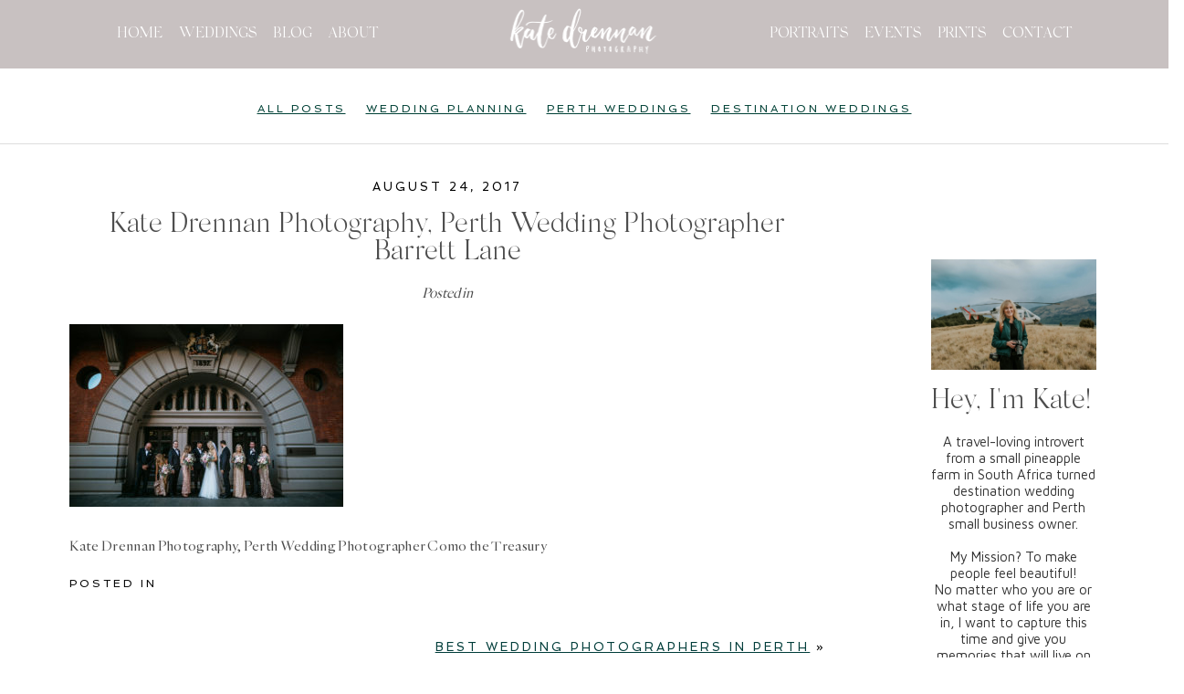

--- FILE ---
content_type: text/html; charset=utf8
request_url: https://katedrennan.com/pp_gallery/best-wedding-photographers-in-perth/kate-drennan-photography-perth-wedding-photographer-barrett-lane-4/
body_size: 17828
content:
<!DOCTYPE html>
<html class="pp-rendered pp-protecting-images" lang="en-US"><!-- ProPhoto 7.7.21 -->
<head>
	<title>Kate Drennan Photography, Perth Wedding Photographer Barrett Lane - Kate Drennan Photography</title>
	<meta charset="UTF-8" />
	<meta http-equiv="X-UA-Compatible" content="IE=edge" />
	<meta name="keywords" content="Wedding photographer perth, Perth wedding photographer, best wedding photographers Perth, best wedding photographer Perth, event photographer Perth, Perth event photographer,  fitness photographer Perth, perth photographer, Hello May, Queenstown wedding photographer" />
	<meta property="og:site_name" content="Kate Drennan Photography" />
	<meta property="og:type" content="article" />
	<meta property="og:title" content="Kate Drennan Photography, Perth Wedding Photographer Barrett Lane" />
	<meta property="og:url" content="https://katedrennan.com/pp_gallery/best-wedding-photographers-in-perth/kate-drennan-photography-perth-wedding-photographer-barrett-lane-4/" />
	<meta property="og:description" content="Perth Wedding Photographer for boho luxe non-traditional weddings. I have the best job being a Wedding Photographer in Perth and New Zealand. Best Wedding Photographers Perth." />
	<meta name="viewport" content="width=device-width,initial-scale=1" /><meta name='robots' content='index, follow, max-image-preview:large, max-snippet:-1, max-video-preview:-1' />
	<style>img:is([sizes="auto" i], [sizes^="auto," i]) { contain-intrinsic-size: 3000px 1500px }</style>
	
	<!-- This site is optimized with the Yoast SEO plugin v26.8 - https://yoast.com/product/yoast-seo-wordpress/ -->
	<link rel="canonical" href="https://katedrennan.com/pp_gallery/best-wedding-photographers-in-perth/kate-drennan-photography-perth-wedding-photographer-barrett-lane-4/" />
	<meta property="og:locale" content="en_US" />
	<meta property="og:type" content="article" />
	<meta property="og:title" content="Kate Drennan Photography, Perth Wedding Photographer Barrett Lane - Kate Drennan Photography" />
	<meta property="og:description" content="Kate Drennan Photography, Perth Wedding Photographer Como the Treasury" />
	<meta property="og:url" content="https://katedrennan.com/pp_gallery/best-wedding-photographers-in-perth/kate-drennan-photography-perth-wedding-photographer-barrett-lane-4/" />
	<meta property="og:site_name" content="Kate Drennan Photography" />
	<meta property="article:publisher" content="https://www.facebook.com/KateDrennanPhotography/" />
	<meta property="article:modified_time" content="2017-08-24T09:09:58+00:00" />
	<meta property="og:image" content="https://katedrennan.com/pp_gallery/best-wedding-photographers-in-perth/kate-drennan-photography-perth-wedding-photographer-barrett-lane-4" />
	<meta property="og:image:width" content="2000" />
	<meta property="og:image:height" content="1333" />
	<meta property="og:image:type" content="image/jpeg" />
	<script type="application/ld+json" class="yoast-schema-graph">{"@context":"https://schema.org","@graph":[{"@type":"WebPage","@id":"https://katedrennan.com/pp_gallery/best-wedding-photographers-in-perth/kate-drennan-photography-perth-wedding-photographer-barrett-lane-4/","url":"https://katedrennan.com/pp_gallery/best-wedding-photographers-in-perth/kate-drennan-photography-perth-wedding-photographer-barrett-lane-4/","name":"Kate Drennan Photography, Perth Wedding Photographer Barrett Lane - Kate Drennan Photography","isPartOf":{"@id":"https://katedrennan.com/#website"},"primaryImageOfPage":{"@id":"https://katedrennan.com/pp_gallery/best-wedding-photographers-in-perth/kate-drennan-photography-perth-wedding-photographer-barrett-lane-4/#primaryimage"},"image":{"@id":"https://katedrennan.com/pp_gallery/best-wedding-photographers-in-perth/kate-drennan-photography-perth-wedding-photographer-barrett-lane-4/#primaryimage"},"thumbnailUrl":"https://katedrennan.com/wp-content/uploads/2013/10/24-16780-pp_gallery/Perth_Wedding_Photographer_Kate_Drennan_Photography-136.jpg","datePublished":"2017-08-24T08:59:40+00:00","dateModified":"2017-08-24T09:09:58+00:00","inLanguage":"en-US","potentialAction":[{"@type":"ReadAction","target":["https://katedrennan.com/pp_gallery/best-wedding-photographers-in-perth/kate-drennan-photography-perth-wedding-photographer-barrett-lane-4/"]}]},{"@type":"ImageObject","inLanguage":"en-US","@id":"https://katedrennan.com/pp_gallery/best-wedding-photographers-in-perth/kate-drennan-photography-perth-wedding-photographer-barrett-lane-4/#primaryimage","url":"https://katedrennan.com/wp-content/uploads/2013/10/24-16780-pp_gallery/Perth_Wedding_Photographer_Kate_Drennan_Photography-136.jpg","contentUrl":"https://katedrennan.com/wp-content/uploads/2013/10/24-16780-pp_gallery/Perth_Wedding_Photographer_Kate_Drennan_Photography-136.jpg","width":2000,"height":1333,"caption":"Kate Drennan Photography, Perth Wedding Photographer Como the Treasury"},{"@type":"WebSite","@id":"https://katedrennan.com/#website","url":"https://katedrennan.com/","name":"Kate Drennan Photography","description":"Perth Wedding Photographer capturing epic love stories worldwide.","potentialAction":[{"@type":"SearchAction","target":{"@type":"EntryPoint","urlTemplate":"https://katedrennan.com/?s={search_term_string}"},"query-input":{"@type":"PropertyValueSpecification","valueRequired":true,"valueName":"search_term_string"}}],"inLanguage":"en-US"}]}</script>
	<!-- / Yoast SEO plugin. -->


<link rel='dns-prefetch' href='//assets.pinterest.com' />
<link rel='dns-prefetch' href='//cdnjs.cloudflare.com' />
<link rel='dns-prefetch' href='//ajax.googleapis.com' />
<script type="text/javascript">
/* <![CDATA[ */
window._wpemojiSettings = {"baseUrl":"https:\/\/s.w.org\/images\/core\/emoji\/16.0.1\/72x72\/","ext":".png","svgUrl":"https:\/\/s.w.org\/images\/core\/emoji\/16.0.1\/svg\/","svgExt":".svg","source":{"concatemoji":"https:\/\/katedrennan.com\/wp-includes\/js\/wp-emoji-release.min.js?ver=6.8.3"}};
/*! This file is auto-generated */
!function(s,n){var o,i,e;function c(e){try{var t={supportTests:e,timestamp:(new Date).valueOf()};sessionStorage.setItem(o,JSON.stringify(t))}catch(e){}}function p(e,t,n){e.clearRect(0,0,e.canvas.width,e.canvas.height),e.fillText(t,0,0);var t=new Uint32Array(e.getImageData(0,0,e.canvas.width,e.canvas.height).data),a=(e.clearRect(0,0,e.canvas.width,e.canvas.height),e.fillText(n,0,0),new Uint32Array(e.getImageData(0,0,e.canvas.width,e.canvas.height).data));return t.every(function(e,t){return e===a[t]})}function u(e,t){e.clearRect(0,0,e.canvas.width,e.canvas.height),e.fillText(t,0,0);for(var n=e.getImageData(16,16,1,1),a=0;a<n.data.length;a++)if(0!==n.data[a])return!1;return!0}function f(e,t,n,a){switch(t){case"flag":return n(e,"\ud83c\udff3\ufe0f\u200d\u26a7\ufe0f","\ud83c\udff3\ufe0f\u200b\u26a7\ufe0f")?!1:!n(e,"\ud83c\udde8\ud83c\uddf6","\ud83c\udde8\u200b\ud83c\uddf6")&&!n(e,"\ud83c\udff4\udb40\udc67\udb40\udc62\udb40\udc65\udb40\udc6e\udb40\udc67\udb40\udc7f","\ud83c\udff4\u200b\udb40\udc67\u200b\udb40\udc62\u200b\udb40\udc65\u200b\udb40\udc6e\u200b\udb40\udc67\u200b\udb40\udc7f");case"emoji":return!a(e,"\ud83e\udedf")}return!1}function g(e,t,n,a){var r="undefined"!=typeof WorkerGlobalScope&&self instanceof WorkerGlobalScope?new OffscreenCanvas(300,150):s.createElement("canvas"),o=r.getContext("2d",{willReadFrequently:!0}),i=(o.textBaseline="top",o.font="600 32px Arial",{});return e.forEach(function(e){i[e]=t(o,e,n,a)}),i}function t(e){var t=s.createElement("script");t.src=e,t.defer=!0,s.head.appendChild(t)}"undefined"!=typeof Promise&&(o="wpEmojiSettingsSupports",i=["flag","emoji"],n.supports={everything:!0,everythingExceptFlag:!0},e=new Promise(function(e){s.addEventListener("DOMContentLoaded",e,{once:!0})}),new Promise(function(t){var n=function(){try{var e=JSON.parse(sessionStorage.getItem(o));if("object"==typeof e&&"number"==typeof e.timestamp&&(new Date).valueOf()<e.timestamp+604800&&"object"==typeof e.supportTests)return e.supportTests}catch(e){}return null}();if(!n){if("undefined"!=typeof Worker&&"undefined"!=typeof OffscreenCanvas&&"undefined"!=typeof URL&&URL.createObjectURL&&"undefined"!=typeof Blob)try{var e="postMessage("+g.toString()+"("+[JSON.stringify(i),f.toString(),p.toString(),u.toString()].join(",")+"));",a=new Blob([e],{type:"text/javascript"}),r=new Worker(URL.createObjectURL(a),{name:"wpTestEmojiSupports"});return void(r.onmessage=function(e){c(n=e.data),r.terminate(),t(n)})}catch(e){}c(n=g(i,f,p,u))}t(n)}).then(function(e){for(var t in e)n.supports[t]=e[t],n.supports.everything=n.supports.everything&&n.supports[t],"flag"!==t&&(n.supports.everythingExceptFlag=n.supports.everythingExceptFlag&&n.supports[t]);n.supports.everythingExceptFlag=n.supports.everythingExceptFlag&&!n.supports.flag,n.DOMReady=!1,n.readyCallback=function(){n.DOMReady=!0}}).then(function(){return e}).then(function(){var e;n.supports.everything||(n.readyCallback(),(e=n.source||{}).concatemoji?t(e.concatemoji):e.wpemoji&&e.twemoji&&(t(e.twemoji),t(e.wpemoji)))}))}((window,document),window._wpemojiSettings);
/* ]]> */
</script>
<link rel='stylesheet' id='pp-front-css-css' href='https://katedrennan.com/wp-content/themes/prophoto7/css/front.css?ver=7.7.21' type='text/css' media='all' />
<link rel='stylesheet' id='sbi_styles-css' href='https://katedrennan.com/wp-content/plugins/instagram-feed/css/sbi-styles.min.css?ver=6.10.0' type='text/css' media='all' />
<style id='wp-emoji-styles-inline-css' type='text/css'>

	img.wp-smiley, img.emoji {
		display: inline !important;
		border: none !important;
		box-shadow: none !important;
		height: 1em !important;
		width: 1em !important;
		margin: 0 0.07em !important;
		vertical-align: -0.1em !important;
		background: none !important;
		padding: 0 !important;
	}
</style>
<link rel='stylesheet' id='wp-block-library-css' href='https://katedrennan.com/wp-includes/css/dist/block-library/style.min.css?ver=6.8.3' type='text/css' media='all' />
<style id='classic-theme-styles-inline-css' type='text/css'>
/*! This file is auto-generated */
.wp-block-button__link{color:#fff;background-color:#32373c;border-radius:9999px;box-shadow:none;text-decoration:none;padding:calc(.667em + 2px) calc(1.333em + 2px);font-size:1.125em}.wp-block-file__button{background:#32373c;color:#fff;text-decoration:none}
</style>
<style id='global-styles-inline-css' type='text/css'>
:root{--wp--preset--aspect-ratio--square: 1;--wp--preset--aspect-ratio--4-3: 4/3;--wp--preset--aspect-ratio--3-4: 3/4;--wp--preset--aspect-ratio--3-2: 3/2;--wp--preset--aspect-ratio--2-3: 2/3;--wp--preset--aspect-ratio--16-9: 16/9;--wp--preset--aspect-ratio--9-16: 9/16;--wp--preset--color--black: #000000;--wp--preset--color--cyan-bluish-gray: #abb8c3;--wp--preset--color--white: #ffffff;--wp--preset--color--pale-pink: #f78da7;--wp--preset--color--vivid-red: #cf2e2e;--wp--preset--color--luminous-vivid-orange: #ff6900;--wp--preset--color--luminous-vivid-amber: #fcb900;--wp--preset--color--light-green-cyan: #7bdcb5;--wp--preset--color--vivid-green-cyan: #00d084;--wp--preset--color--pale-cyan-blue: #8ed1fc;--wp--preset--color--vivid-cyan-blue: #0693e3;--wp--preset--color--vivid-purple: #9b51e0;--wp--preset--gradient--vivid-cyan-blue-to-vivid-purple: linear-gradient(135deg,rgba(6,147,227,1) 0%,rgb(155,81,224) 100%);--wp--preset--gradient--light-green-cyan-to-vivid-green-cyan: linear-gradient(135deg,rgb(122,220,180) 0%,rgb(0,208,130) 100%);--wp--preset--gradient--luminous-vivid-amber-to-luminous-vivid-orange: linear-gradient(135deg,rgba(252,185,0,1) 0%,rgba(255,105,0,1) 100%);--wp--preset--gradient--luminous-vivid-orange-to-vivid-red: linear-gradient(135deg,rgba(255,105,0,1) 0%,rgb(207,46,46) 100%);--wp--preset--gradient--very-light-gray-to-cyan-bluish-gray: linear-gradient(135deg,rgb(238,238,238) 0%,rgb(169,184,195) 100%);--wp--preset--gradient--cool-to-warm-spectrum: linear-gradient(135deg,rgb(74,234,220) 0%,rgb(151,120,209) 20%,rgb(207,42,186) 40%,rgb(238,44,130) 60%,rgb(251,105,98) 80%,rgb(254,248,76) 100%);--wp--preset--gradient--blush-light-purple: linear-gradient(135deg,rgb(255,206,236) 0%,rgb(152,150,240) 100%);--wp--preset--gradient--blush-bordeaux: linear-gradient(135deg,rgb(254,205,165) 0%,rgb(254,45,45) 50%,rgb(107,0,62) 100%);--wp--preset--gradient--luminous-dusk: linear-gradient(135deg,rgb(255,203,112) 0%,rgb(199,81,192) 50%,rgb(65,88,208) 100%);--wp--preset--gradient--pale-ocean: linear-gradient(135deg,rgb(255,245,203) 0%,rgb(182,227,212) 50%,rgb(51,167,181) 100%);--wp--preset--gradient--electric-grass: linear-gradient(135deg,rgb(202,248,128) 0%,rgb(113,206,126) 100%);--wp--preset--gradient--midnight: linear-gradient(135deg,rgb(2,3,129) 0%,rgb(40,116,252) 100%);--wp--preset--font-size--small: 13px;--wp--preset--font-size--medium: 20px;--wp--preset--font-size--large: 36px;--wp--preset--font-size--x-large: 42px;--wp--preset--spacing--20: 0.44rem;--wp--preset--spacing--30: 0.67rem;--wp--preset--spacing--40: 1rem;--wp--preset--spacing--50: 1.5rem;--wp--preset--spacing--60: 2.25rem;--wp--preset--spacing--70: 3.38rem;--wp--preset--spacing--80: 5.06rem;--wp--preset--shadow--natural: 6px 6px 9px rgba(0, 0, 0, 0.2);--wp--preset--shadow--deep: 12px 12px 50px rgba(0, 0, 0, 0.4);--wp--preset--shadow--sharp: 6px 6px 0px rgba(0, 0, 0, 0.2);--wp--preset--shadow--outlined: 6px 6px 0px -3px rgba(255, 255, 255, 1), 6px 6px rgba(0, 0, 0, 1);--wp--preset--shadow--crisp: 6px 6px 0px rgba(0, 0, 0, 1);}:where(.is-layout-flex){gap: 0.5em;}:where(.is-layout-grid){gap: 0.5em;}body .is-layout-flex{display: flex;}.is-layout-flex{flex-wrap: wrap;align-items: center;}.is-layout-flex > :is(*, div){margin: 0;}body .is-layout-grid{display: grid;}.is-layout-grid > :is(*, div){margin: 0;}:where(.wp-block-columns.is-layout-flex){gap: 2em;}:where(.wp-block-columns.is-layout-grid){gap: 2em;}:where(.wp-block-post-template.is-layout-flex){gap: 1.25em;}:where(.wp-block-post-template.is-layout-grid){gap: 1.25em;}.has-black-color{color: var(--wp--preset--color--black) !important;}.has-cyan-bluish-gray-color{color: var(--wp--preset--color--cyan-bluish-gray) !important;}.has-white-color{color: var(--wp--preset--color--white) !important;}.has-pale-pink-color{color: var(--wp--preset--color--pale-pink) !important;}.has-vivid-red-color{color: var(--wp--preset--color--vivid-red) !important;}.has-luminous-vivid-orange-color{color: var(--wp--preset--color--luminous-vivid-orange) !important;}.has-luminous-vivid-amber-color{color: var(--wp--preset--color--luminous-vivid-amber) !important;}.has-light-green-cyan-color{color: var(--wp--preset--color--light-green-cyan) !important;}.has-vivid-green-cyan-color{color: var(--wp--preset--color--vivid-green-cyan) !important;}.has-pale-cyan-blue-color{color: var(--wp--preset--color--pale-cyan-blue) !important;}.has-vivid-cyan-blue-color{color: var(--wp--preset--color--vivid-cyan-blue) !important;}.has-vivid-purple-color{color: var(--wp--preset--color--vivid-purple) !important;}.has-black-background-color{background-color: var(--wp--preset--color--black) !important;}.has-cyan-bluish-gray-background-color{background-color: var(--wp--preset--color--cyan-bluish-gray) !important;}.has-white-background-color{background-color: var(--wp--preset--color--white) !important;}.has-pale-pink-background-color{background-color: var(--wp--preset--color--pale-pink) !important;}.has-vivid-red-background-color{background-color: var(--wp--preset--color--vivid-red) !important;}.has-luminous-vivid-orange-background-color{background-color: var(--wp--preset--color--luminous-vivid-orange) !important;}.has-luminous-vivid-amber-background-color{background-color: var(--wp--preset--color--luminous-vivid-amber) !important;}.has-light-green-cyan-background-color{background-color: var(--wp--preset--color--light-green-cyan) !important;}.has-vivid-green-cyan-background-color{background-color: var(--wp--preset--color--vivid-green-cyan) !important;}.has-pale-cyan-blue-background-color{background-color: var(--wp--preset--color--pale-cyan-blue) !important;}.has-vivid-cyan-blue-background-color{background-color: var(--wp--preset--color--vivid-cyan-blue) !important;}.has-vivid-purple-background-color{background-color: var(--wp--preset--color--vivid-purple) !important;}.has-black-border-color{border-color: var(--wp--preset--color--black) !important;}.has-cyan-bluish-gray-border-color{border-color: var(--wp--preset--color--cyan-bluish-gray) !important;}.has-white-border-color{border-color: var(--wp--preset--color--white) !important;}.has-pale-pink-border-color{border-color: var(--wp--preset--color--pale-pink) !important;}.has-vivid-red-border-color{border-color: var(--wp--preset--color--vivid-red) !important;}.has-luminous-vivid-orange-border-color{border-color: var(--wp--preset--color--luminous-vivid-orange) !important;}.has-luminous-vivid-amber-border-color{border-color: var(--wp--preset--color--luminous-vivid-amber) !important;}.has-light-green-cyan-border-color{border-color: var(--wp--preset--color--light-green-cyan) !important;}.has-vivid-green-cyan-border-color{border-color: var(--wp--preset--color--vivid-green-cyan) !important;}.has-pale-cyan-blue-border-color{border-color: var(--wp--preset--color--pale-cyan-blue) !important;}.has-vivid-cyan-blue-border-color{border-color: var(--wp--preset--color--vivid-cyan-blue) !important;}.has-vivid-purple-border-color{border-color: var(--wp--preset--color--vivid-purple) !important;}.has-vivid-cyan-blue-to-vivid-purple-gradient-background{background: var(--wp--preset--gradient--vivid-cyan-blue-to-vivid-purple) !important;}.has-light-green-cyan-to-vivid-green-cyan-gradient-background{background: var(--wp--preset--gradient--light-green-cyan-to-vivid-green-cyan) !important;}.has-luminous-vivid-amber-to-luminous-vivid-orange-gradient-background{background: var(--wp--preset--gradient--luminous-vivid-amber-to-luminous-vivid-orange) !important;}.has-luminous-vivid-orange-to-vivid-red-gradient-background{background: var(--wp--preset--gradient--luminous-vivid-orange-to-vivid-red) !important;}.has-very-light-gray-to-cyan-bluish-gray-gradient-background{background: var(--wp--preset--gradient--very-light-gray-to-cyan-bluish-gray) !important;}.has-cool-to-warm-spectrum-gradient-background{background: var(--wp--preset--gradient--cool-to-warm-spectrum) !important;}.has-blush-light-purple-gradient-background{background: var(--wp--preset--gradient--blush-light-purple) !important;}.has-blush-bordeaux-gradient-background{background: var(--wp--preset--gradient--blush-bordeaux) !important;}.has-luminous-dusk-gradient-background{background: var(--wp--preset--gradient--luminous-dusk) !important;}.has-pale-ocean-gradient-background{background: var(--wp--preset--gradient--pale-ocean) !important;}.has-electric-grass-gradient-background{background: var(--wp--preset--gradient--electric-grass) !important;}.has-midnight-gradient-background{background: var(--wp--preset--gradient--midnight) !important;}.has-small-font-size{font-size: var(--wp--preset--font-size--small) !important;}.has-medium-font-size{font-size: var(--wp--preset--font-size--medium) !important;}.has-large-font-size{font-size: var(--wp--preset--font-size--large) !important;}.has-x-large-font-size{font-size: var(--wp--preset--font-size--x-large) !important;}
:where(.wp-block-post-template.is-layout-flex){gap: 1.25em;}:where(.wp-block-post-template.is-layout-grid){gap: 1.25em;}
:where(.wp-block-columns.is-layout-flex){gap: 2em;}:where(.wp-block-columns.is-layout-grid){gap: 2em;}
:root :where(.wp-block-pullquote){font-size: 1.5em;line-height: 1.6;}
</style>
<link rel='stylesheet' id='contact-form-7-css' href='https://katedrennan.com/wp-content/plugins/contact-form-7/includes/css/styles.css?ver=6.1.4' type='text/css' media='all' />
<link rel='stylesheet' id='jquery-ui-theme-css' href='https://ajax.googleapis.com/ajax/libs/jqueryui/1.11.4/themes/smoothness/jquery-ui.min.css?ver=1.11.4' type='text/css' media='all' />
<link rel='stylesheet' id='jquery-ui-timepicker-css' href='https://katedrennan.com/wp-content/plugins/contact-form-7-datepicker/js/jquery-ui-timepicker/jquery-ui-timepicker-addon.min.css?ver=6.8.3' type='text/css' media='all' />
<link rel='stylesheet' id='mc4wp-form-basic-css' href='https://katedrennan.com/wp-content/plugins/mailchimp-for-wp/assets/css/form-basic.css?ver=4.11.1' type='text/css' media='all' />
<script type="text/javascript" src="https://katedrennan.com/wp-includes/js/jquery/jquery.min.js?ver=3.7.1" id="jquery-core-js"></script>
<script type="text/javascript" src="https://katedrennan.com/wp-includes/js/jquery/jquery-migrate.min.js?ver=3.4.1" id="jquery-migrate-js"></script>
<script type="text/javascript" src="https://cdnjs.cloudflare.com/ajax/libs/picturefill/3.0.1/picturefill.min.js?ver=3.0.1" id="picturefill-js"></script>
<link rel="https://api.w.org/" href="https://katedrennan.com/wp-json/" /><link rel="alternate" title="JSON" type="application/json" href="https://katedrennan.com/wp-json/wp/v2/media/18608" /><link rel="EditURI" type="application/rsd+xml" title="RSD" href="https://katedrennan.com/xmlrpc.php?rsd" />
<meta name="generator" content="WordPress 6.8.3" />
<link rel='shortlink' href='https://katedrennan.com/?p=18608' />
<link rel="alternate" title="oEmbed (JSON)" type="application/json+oembed" href="https://katedrennan.com/wp-json/oembed/1.0/embed?url=https%3A%2F%2Fkatedrennan.com%2Fpp_gallery%2Fbest-wedding-photographers-in-perth%2Fkate-drennan-photography-perth-wedding-photographer-barrett-lane-4%2F" />
<link rel="alternate" title="oEmbed (XML)" type="text/xml+oembed" href="https://katedrennan.com/wp-json/oembed/1.0/embed?url=https%3A%2F%2Fkatedrennan.com%2Fpp_gallery%2Fbest-wedding-photographers-in-perth%2Fkate-drennan-photography-perth-wedding-photographer-barrett-lane-4%2F&#038;format=xml" />
<!-- Google Tag Manager -->
<script>(function(w,d,s,l,i){w[l]=w[l]||[];w[l].push({'gtm.start':
new Date().getTime(),event:'gtm.js'});var f=d.getElementsByTagName(s)[0],
j=d.createElement(s),dl=l!='dataLayer'?'&l='+l:'';j.async=true;j.src=
'https://www.googletagmanager.com/gtm.js?id='+i+dl;f.parentNode.insertBefore(j,f);
})(window,document,'script','dataLayer','GTM-KMKGTPW');</script>
<!-- End Google Tag Manager -->
	<link href="https://use.fontawesome.com/releases/v5.0.2/css/all.css" rel="stylesheet">
<script type="text/javascript">
window.PROPHOTO || (window.PROPHOTO = {});
window.PROPHOTO.imgProtection = {"level":"right_click"};
</script><script type="text/javascript">
window.PROPHOTO || (window.PROPHOTO = {});
window.PROPHOTO.designId = "446af18b-8b31-4fbb-90de-0d1cc9a41853";
window.PROPHOTO.layoutId = "96ade07f-4752-43b8-84a7-d4bed4bc7cb5";
</script><link rel="stylesheet" href="https://katedrennan.com/wp-content/uploads/pp/static/design-446af18b-8b31-4fbb-90de-0d1cc9a41853-1767616537.css" /><link rel="stylesheet" href="https://katedrennan.com/wp-content/uploads/pp/static/layout-96ade07f-4752-43b8-84a7-d4bed4bc7cb5-1767616537.css" /><link rel="stylesheet" href="https://katedrennan.com?pp_route=%2Fsite-custom-css&version=1754573058" /><link href="https://fonts.googleapis.com/css?family=Rosarivo|Spinnaker|Spinnaker|Maven+Pro|Rosarivo|Spinnaker|Spinnaker" rel="stylesheet">
	<link rel="alternate" href="https://katedrennan.com/feed/" type="application/rss+xml" title="Kate Drennan Photography Posts RSS feed"/>
	<link rel="pingback" href="https://katedrennan.com/xmlrpc.php"/>
    
    <!-- ProPhoto user-inserted head element -->
    <meta name="p:domain_verify" content="3d62ec9d908e2bc21b15a0ad09bcd45a"/>    <!-- END ProPhoto user-inserted head element -->

    
    </head>

<body id="body" class="attachment wp-singular attachment-template-default single single-attachment postid-18608 attachmentid-18608 attachment-jpeg wp-embed-responsive wp-theme-prophoto7 thread-comments article-kate-drennan-photography-perth-wedding-photographer-barrett-lane-4 has-lazy-images css-10kl51b">
    
    
        <div id="fb-root"></div>
        <script>
        (function(d, s, id) {
            var js, fjs = d.getElementsByTagName(s)[0];
            if (d.getElementById(id)) return;
            js = d.createElement(s); js.id = id;
            js.src = "//connect.facebook.net/en_US/sdk.js#xfbml=1&version=v2.4";
            fjs.parentNode.insertBefore(js, fjs);
        }(document, 'script', 'facebook-jssdk'));
    </script>
    
    <script type="text/javascript">
        (function(d, platform) {
            var isIOS = [
                'iPad Simulator',
                'iPhone Simulator',
                'iPod Simulator',
                'iPad',
                'iPhone',
                'iPod'
            ].includes(platform)
            // iPad on iOS 13 detection
            || (platform === "MacIntel" && "ontouchend" in d);

            if (isIOS) {
                d.body.classList.add('is-iOS');
            }
            d.body.classList.remove('no-js').add('js');
        }(document, window.navigator.platform));
    </script>

        <script>window.twttr = (function(d, s, id) {
        var js, fjs = d.getElementsByTagName(s)[0],
            t = window.twttr || {};
        if (d.getElementById(id)) return t;
        js = d.createElement(s);
        js.id = id;
        js.src = "https://platform.twitter.com/widgets.js";
        fjs.parentNode.insertBefore(js, fjs);
        t._e = [];
        t.ready = function(f) {
            t._e.push(f);
        };
        return t;
        }(document, "script", "twitter-wjs"));
    </script>
    
        <div class="pp-slideover pp-slideover--left"><div class="css-t444qj own-css pp-block _ae0342f2-413c-48d6-9c6e-16abd23551c6" data-index="0"><div class="row no-gutters css-1jebkh5 pp-row _db4f0a65-06ee-4f37-80a3-23526564651a _ae0342f2-413c-48d6-9c6e-16abd23551c6__row"><div class="pp-column _34788829-b8c8-4607-9b78-80b5d7d40086 _ae0342f2-413c-48d6-9c6e-16abd23551c6__column _db4f0a65-06ee-4f37-80a3-23526564651a__column col-xs-12 col-sm-12 col-md-12 col-lg-12"><div class="css-1idj3bk pp-column__inner _34788829-b8c8-4607-9b78-80b5d7d40086__inner _ae0342f2-413c-48d6-9c6e-16abd23551c6__column__inner _db4f0a65-06ee-4f37-80a3-23526564651a__column__inner"><div data-id="7cf3ddc7-3721-4f5b-b6e3-7b6d4130d00a" data-vertical-offset="" class="pp-module _7cf3ddc7-3721-4f5b-b6e3-7b6d4130d00a _ae0342f2-413c-48d6-9c6e-16abd23551c6__module _db4f0a65-06ee-4f37-80a3-23526564651a__module _34788829-b8c8-4607-9b78-80b5d7d40086__module css-7k4613 pp-module--menu"><nav class="pp-menu pp-menu--vertical _7cf3ddc7-3721-4f5b-b6e3-7b6d4130d00a css-md07hp"><ul class="pp-menu-items"><li class="_8b808fe8-10a6-4113-9ea6-f77288f1da40 pp-menu-item--home pp-menu-item"><a href="https://katedrennan.com/" target="_self">HOME</a></li><li class="_276bc5d2-0bcb-484b-b3ad-7faa0883b903 pp-menu-item--page pp-menu-item"><a href="https://katedrennan.com/perth-wedding-photographer/" target="_self">WEDDINGS</a></li><li class="_d0f3cd78-465b-409a-af2c-b830ee060890 pp-menu-item--home pp-menu-item"><a href="https://katedrennan.com/#goto-a378bffb-be20-46ba-9725-53c6b30a71e0" target="_self">CONTACT</a></li><li class="_f795e878-0a83-4767-994f-d62b74467d90 pp-menu-item--page pp-menu-item"><a href="https://katedrennan.com/portrait-photographer-perth/" target="_self">PORTRAITS</a></li><li class="_d7d06662-2ff6-4416-afe9-820a3f90737f pp-menu-item--page pp-menu-item"><a href="https://katedrennan.com/event-photographer-perth/" target="_self">EVENTS</a></li><li class="_02cc189e-c546-4125-a0e8-21782f42562e pp-menu-item--page pp-menu-item"><a href="https://katedrennan.com/move-mountains-prints/" target="_self">PRINTS</a></li><li class="_1464c651-35f0-42b8-b925-c87a8568c0c9 pp-menu-item--blog pp-menu-item"><a href="https://katedrennan.com/wedding-planning-blog/" target="_self">BLOG</a></li><li class="_12935f69-fb03-4c3c-a1d2-21c2f69b06e7 pp-menu-item--page pp-menu-item"><a href="https://katedrennan.com/about/" target="_self">ABOUT</a></li></ul></nav></div></div><style class="entity-custom-css"></style></div><style class="entity-custom-css"></style></div><style class="entity-custom-css"></style></div></div><span class="pp-hamburger css-1wghht pp-hamburger--left"><span data-tile-id="15a60228-c368-4f51-a105-3b312ef5b66f" class="css-14bkpnd pp-tile own-css _15a60228-c368-4f51-a105-3b312ef5b66f"><span class="_f3186fd3-f68f-4b86-8969-401832d0225f pp-tile__layer pp-tile__layer--shape css-11ltcy1"><span class="pp-tile__layer__inner"></span></span><span class="_07dbacda-bc91-4df0-b263-67aa5831d689 pp-tile__layer pp-tile__layer--shape css-14wngn"><span class="pp-tile__layer__inner"></span></span><span class="_91648714-ca96-4ec5-8127-012a0729756b pp-tile__layer pp-tile__layer--shape css-1c8gtfd"><span class="pp-tile__layer__inner"></span></span><span class="_bc61ce9d-1686-4f93-b9c6-c11c7e642d9c pp-tile__layer pp-tile__layer--shape css-1vszu5g"><span class="pp-tile__layer__inner"></span></span></span></span><div class="pp-layout _96ade07f-4752-43b8-84a7-d4bed4bc7cb5"><div class="pp-block-wrap"><div class="css-1kxcc52 own-css pp-block _8414f768-d713-4c0f-a06c-9a043c827cd7" data-index="0"><div class="row no-gutters css-shj9hk pp-row _e235bc41-3a71-4b17-895b-a848dd00f58c _8414f768-d713-4c0f-a06c-9a043c827cd7__row"><div class="pp-column _5a87ea27-ba59-4e96-9fe4-3ab8ffe74a43 _8414f768-d713-4c0f-a06c-9a043c827cd7__column _e235bc41-3a71-4b17-895b-a848dd00f58c__column col-xs-12 col-sm-12 col-md-5 col-lg-5"><div class="css-1t0dnz0 pp-column__inner _5a87ea27-ba59-4e96-9fe4-3ab8ffe74a43__inner _8414f768-d713-4c0f-a06c-9a043c827cd7__column__inner _e235bc41-3a71-4b17-895b-a848dd00f58c__column__inner"><div data-id="a4887691-9c3e-4930-b032-56ad3cc3c389" data-vertical-offset="" class="pp-module _a4887691-9c3e-4930-b032-56ad3cc3c389 _8414f768-d713-4c0f-a06c-9a043c827cd7__module _e235bc41-3a71-4b17-895b-a848dd00f58c__module _5a87ea27-ba59-4e96-9fe4-3ab8ffe74a43__module css-1jlib13 pp-module--menu"><nav class="pp-menu pp-menu--horizontal _a4887691-9c3e-4930-b032-56ad3cc3c389 css-1p1756p"><ul class="pp-menu-items"><li class="_81587575-3c1e-4dd9-b257-48e0a041e4ac pp-menu-item--home pp-menu-item"><a href="https://katedrennan.com/" target="_self">HOME</a></li><li class="_5aaeb831-aab9-4d79-a34a-571a2a4ffd2c pp-menu-item--page pp-menu-item"><a href="https://katedrennan.com/perth-wedding-photographer/" target="_self">WEDDINGS</a></li><li class="_9b7d4477-47c3-48c7-9e1b-9b89e719c6af pp-menu-item--blog pp-menu-item"><a href="https://katedrennan.com/wedding-planning-blog/" target="_self">BLOG</a></li><li class="_277b3b21-fa65-4969-a044-8b7882cae79d pp-menu-item--page pp-menu-item"><a href="https://katedrennan.com/about/" target="_self">ABOUT</a></li></ul></nav></div></div><style class="entity-custom-css"></style></div><div class="pp-column _622348d5-fa39-456f-a56f-aaa365187a0d _8414f768-d713-4c0f-a06c-9a043c827cd7__column _e235bc41-3a71-4b17-895b-a848dd00f58c__column col-xs-12 col-sm-12 col-md-2 col-lg-2"><div class="css-1lyiv5p pp-column__inner _622348d5-fa39-456f-a56f-aaa365187a0d__inner _8414f768-d713-4c0f-a06c-9a043c827cd7__column__inner _e235bc41-3a71-4b17-895b-a848dd00f58c__column__inner"><div data-id="3d45a0dd-0f80-4578-9894-a2051e3c6d1b" data-vertical-offset="" class="pp-module _3d45a0dd-0f80-4578-9894-a2051e3c6d1b _8414f768-d713-4c0f-a06c-9a043c827cd7__module _e235bc41-3a71-4b17-895b-a848dd00f58c__module _622348d5-fa39-456f-a56f-aaa365187a0d__module css-1smx4vg pp-module--graphic"><section class="css-r6nnrt pp-graphics"><div class="pp-graphic" style="max-width:212px;width:100%"><a href="https://katedrennan.com/" target="_self"><img alt="Kate Drennan Photography Logo" class="" src="https://katedrennan.com/wp-content/uploads/pp/images/1531109780-KD%20logo%20white%20watermark.png" sizes="(max-width: 424px) 100vw, 424px" /></a></div></section></div></div><style class="entity-custom-css"></style></div><div class="pp-column _b30ffcaf-94dc-4abd-8837-3128028800ec _8414f768-d713-4c0f-a06c-9a043c827cd7__column _e235bc41-3a71-4b17-895b-a848dd00f58c__column col-xs-12 col-sm-12 col-md-5 col-lg-5"><div class="css-q4rqu5 pp-column__inner _b30ffcaf-94dc-4abd-8837-3128028800ec__inner _8414f768-d713-4c0f-a06c-9a043c827cd7__column__inner _e235bc41-3a71-4b17-895b-a848dd00f58c__column__inner"><div data-id="ab96fd53-048f-43c8-8ad8-2e48772d5af8" data-vertical-offset="" class="pp-module _ab96fd53-048f-43c8-8ad8-2e48772d5af8 _8414f768-d713-4c0f-a06c-9a043c827cd7__module _e235bc41-3a71-4b17-895b-a848dd00f58c__module _b30ffcaf-94dc-4abd-8837-3128028800ec__module css-1jlib13 pp-module--menu"><nav class="pp-menu pp-menu--horizontal _ab96fd53-048f-43c8-8ad8-2e48772d5af8 css-1pt5mmm"><ul class="pp-menu-items"><li class="_92efc496-f2ed-47d5-9da1-1c2bc06a8ff3 pp-menu-item--page pp-menu-item"><a href="https://katedrennan.com/portrait-photographer-perth/" target="_self">PORTRAITS</a></li><li class="_b435a6d7-ba03-446b-a34a-58187c1085e1 pp-menu-item--page pp-menu-item"><a href="https://katedrennan.com/event-photographer-perth/" target="_self">EVENTS</a></li><li class="_17f79b7f-87a0-4727-9a7d-9f4932760c56 pp-menu-item--page pp-menu-item"><a href="https://katedrennan.com/move-mountains-prints/" target="_self">PRINTS</a></li><li class="_1f37339f-a6ee-4b9b-81fd-52de39aa0689 pp-menu-item--home pp-menu-item"><a href="https://katedrennan.com/#goto-c345961b-b8b8-4689-98b5-01c9ba2149bd" target="_self">CONTACT</a></li></ul></nav></div></div><style class="entity-custom-css"></style></div><style class="entity-custom-css"></style></div><style class="entity-custom-css"></style></div><div class="css-n9jvgo own-css pp-block _36215b23-5bbf-4a07-af93-74a737c84256" data-index="0"><div class="row no-gutters css-shj9hk pp-row _cbcbcd56-7892-42e6-aa17-00f11eec812b _36215b23-5bbf-4a07-af93-74a737c84256__row"><div class="pp-column _aaf7adcb-423d-40e8-952e-780962843b4e _36215b23-5bbf-4a07-af93-74a737c84256__column _cbcbcd56-7892-42e6-aa17-00f11eec812b__column col-xs-12 col-sm-12 col-md-12 col-lg-12"><div class="css-1lm28ej pp-column__inner _aaf7adcb-423d-40e8-952e-780962843b4e__inner _36215b23-5bbf-4a07-af93-74a737c84256__column__inner _cbcbcd56-7892-42e6-aa17-00f11eec812b__column__inner"><div data-id="3ee7949f-2acc-45a1-a227-f8712266e98c" data-vertical-offset="" class="pp-module _3ee7949f-2acc-45a1-a227-f8712266e98c _36215b23-5bbf-4a07-af93-74a737c84256__module _cbcbcd56-7892-42e6-aa17-00f11eec812b__module _aaf7adcb-423d-40e8-952e-780962843b4e__module css-3tg2hw pp-module--menu"><nav class="pp-menu pp-menu--horizontal _3ee7949f-2acc-45a1-a227-f8712266e98c css-1n0er63"><ul class="pp-menu-items"><li class="_2067883e-3f40-41e7-873d-e9f959a005c8 pp-menu-item--blog pp-menu-item"><a href="https://katedrennan.com/wedding-planning-blog/" target="_self">All Posts</a></li><li class="_3e66f997-bf45-4390-878c-856ca10f0607 pp-menu-item--category pp-menu-item"><a href="https://katedrennan.com/category/wedding-planning/" target="_self">Wedding Planning</a></li><li class="_1993e1d7-d22e-49ac-a078-15b8b9fbd571 pp-menu-item--category pp-menu-item"><a href="https://katedrennan.com/category/weddings/perth-weddings/" target="_self">Perth Weddings</a></li><li class="_a77b845f-0e55-46ba-8de4-c3ab2a999a2c pp-menu-item--category pp-menu-item"><a href="https://katedrennan.com/category/weddings/destination-weddings/" target="_self">Destination Weddings</a></li></ul></nav></div></div><style class="entity-custom-css"></style></div><style class="entity-custom-css"></style></div><div class="row no-gutters css-xfpifs pp-row _ec3ecd0d-5874-4435-89f7-ce9db66ccf5d _36215b23-5bbf-4a07-af93-74a737c84256__row"><div class="pp-column _97a676d3-8bc4-4812-90a8-582fce12277f _36215b23-5bbf-4a07-af93-74a737c84256__column _ec3ecd0d-5874-4435-89f7-ce9db66ccf5d__column col-xs-12 col-sm-6 col-md-3 col-lg-3"><div class="css-1idj3bk pp-column__inner _97a676d3-8bc4-4812-90a8-582fce12277f__inner _36215b23-5bbf-4a07-af93-74a737c84256__column__inner _ec3ecd0d-5874-4435-89f7-ce9db66ccf5d__column__inner"></div><style class="entity-custom-css"></style></div><div class="pp-column _376990aa-66a5-43d4-abbb-92b95dd1a6ce _36215b23-5bbf-4a07-af93-74a737c84256__column _ec3ecd0d-5874-4435-89f7-ce9db66ccf5d__column col-xs-12 col-sm-6 col-md-3 col-lg-3"><div class="css-1idj3bk pp-column__inner _376990aa-66a5-43d4-abbb-92b95dd1a6ce__inner _36215b23-5bbf-4a07-af93-74a737c84256__column__inner _ec3ecd0d-5874-4435-89f7-ce9db66ccf5d__column__inner"></div><style class="entity-custom-css"></style></div><div class="pp-column _52c2ec49-a3da-41ab-85c7-92fbf1863a18 _36215b23-5bbf-4a07-af93-74a737c84256__column _ec3ecd0d-5874-4435-89f7-ce9db66ccf5d__column col-xs-12 col-sm-6 col-md-3 col-lg-3"><div class="css-1idj3bk pp-column__inner _52c2ec49-a3da-41ab-85c7-92fbf1863a18__inner _36215b23-5bbf-4a07-af93-74a737c84256__column__inner _ec3ecd0d-5874-4435-89f7-ce9db66ccf5d__column__inner"></div><style class="entity-custom-css"></style></div><div class="pp-column _a6a7791a-25ff-4d92-93da-d34387a4dfc8 _36215b23-5bbf-4a07-af93-74a737c84256__column _ec3ecd0d-5874-4435-89f7-ce9db66ccf5d__column col-xs-12 col-sm-6 col-md-3 col-lg-3"><div class="css-1idj3bk pp-column__inner _a6a7791a-25ff-4d92-93da-d34387a4dfc8__inner _36215b23-5bbf-4a07-af93-74a737c84256__column__inner _ec3ecd0d-5874-4435-89f7-ce9db66ccf5d__column__inner"></div><style class="entity-custom-css"></style></div><style class="entity-custom-css"></style></div><style class="entity-custom-css"></style></div><div class="css-ij1eof own-css pp-block _f6c074ef-f0ca-4ae3-9ccc-4a21f02c9d49" data-index="0"><div class="row no-gutters css-shj9hk pp-row _bfd064e5-93d9-4c2b-9949-27c4316a38aa _f6c074ef-f0ca-4ae3-9ccc-4a21f02c9d49__row"><div class="pp-column _cfa440ce-4d46-4551-a872-652667219cea _f6c074ef-f0ca-4ae3-9ccc-4a21f02c9d49__column _bfd064e5-93d9-4c2b-9949-27c4316a38aa__column col-xs-12 col-sm-12 col-md-10 col-lg-10"><div class="css-7tj1pu pp-column__inner _cfa440ce-4d46-4551-a872-652667219cea__inner _f6c074ef-f0ca-4ae3-9ccc-4a21f02c9d49__column__inner _bfd064e5-93d9-4c2b-9949-27c4316a38aa__column__inner"><div data-vertical-offset="" class="pp-module _e8bbede6-c2aa-4da8-9a2e-906cc6bb4989 _f6c074ef-f0ca-4ae3-9ccc-4a21f02c9d49__module _bfd064e5-93d9-4c2b-9949-27c4316a38aa__module _cfa440ce-4d46-4551-a872-652667219cea__module css-ereqav pp-module--wordpress-content"><div class="wrap css-yl8fcl"><article id="article-18608" class="no-tags post-18608 attachment type-attachment status-inherit hentry"><div class="article-wrap"><div class="article-wrap-inner"><div class="article-header "><span class="article-date article-meta-item"><time class="updated undefined" datetime="2017-08-24">August 24, 2017</time></span><div class="article-title-wrap"><h1 class="article-title entry-title fonts-70da8fc6-04f9-4471-841d-cff9109cadf9">Kate Drennan Photography, Perth Wedding Photographer Barrett Lane</h1></div><div class="article-meta article-meta-top undefined"><span class="article-meta-item article-category-list">Posted in </span></div></div><div class="article-content article-content--full"><p class="attachment"><a href="https://katedrennan.com/wp-content/uploads/2013/10/24-16780-pp_gallery/Perth_Wedding_Photographer_Kate_Drennan_Photography-136.jpg"><img fetchpriority="high" decoding="async" width="300" height="200" src="https://katedrennan.com/wp-content/uploads/2013/10/24-16780-pp_gallery/Perth_Wedding_Photographer_Kate_Drennan_Photography-136-300x200.jpg" class="attachment-medium size-medium" alt="Kate Drennan Photography, Perth Wedding Photographer Como the Treasury" srcset="https://katedrennan.com/wp-content/uploads/2013/10/24-16780-pp_gallery/Perth_Wedding_Photographer_Kate_Drennan_Photography-136-300x200.jpg 300w,https://katedrennan.com/wp-content/uploads/2013/10/24-16780-pp_gallery/Perth_Wedding_Photographer_Kate_Drennan_Photography-136-768x512.jpg 768w,https://katedrennan.com/wp-content/uploads/2013/10/24-16780-pp_gallery/Perth_Wedding_Photographer_Kate_Drennan_Photography-136-1024x682.jpg 1024w,https://katedrennan.com/wp-content/uploads/2013/10/24-16780-pp_gallery/Perth_Wedding_Photographer_Kate_Drennan_Photography-136-50x33.jpg 50w,https://katedrennan.com/wp-content/uploads/2013/10/24-16780-pp_gallery/Perth_Wedding_Photographer_Kate_Drennan_Photography-136.jpg 2000w" sizes="(max-width: 300px) 100vw, 300px"></a></p>
<p>Kate Drennan Photography, Perth Wedding Photographer Como the Treasury</p>
</div><div class="article-meta article-meta-bottom undefined"><span class="article-meta-item article-category-list">Posted in </span></div></div><div class="article-footer"></div></div></article><div class="pp-post-navigation"><div class="adjacent-post-links fonts-bc9cc63b-323d-40d7-8f1a-82ef03c9d344"><div class="prev-post-link-wrap"><a href="https://katedrennan.com/pp_gallery/best-wedding-photographers-in-perth/" rel="prev">Best Wedding Photographers in Perth</a> <span class="meta-nav">»</span></div></div></div></div></div><div data-id="491ace35-55e0-483e-abf5-2b1ec2d64662" data-vertical-offset="" class="pp-module _491ace35-55e0-483e-abf5-2b1ec2d64662 _f6c074ef-f0ca-4ae3-9ccc-4a21f02c9d49__module _bfd064e5-93d9-4c2b-9949-27c4316a38aa__module _cfa440ce-4d46-4551-a872-652667219cea__module css-39h2hu pp-module--graphic"><section class="css-17bquuh pp-graphics"><div class="pp-graphic" style="max-width:40px;width:100%"><a href="#goto-8414f768-d713-4c0f-a06c-9a043c827cd7" target=""><div><span data-tile-id="ea1a233d-175d-46da-8333-e13cb9d95ec8" class="css-16aomw pp-tile own-css _ea1a233d-175d-46da-8333-e13cb9d95ec8"><span class="_ad93358c-d363-4af2-abaa-62121c4f417b pp-tile__layer pp-tile__layer--image css-1fzhj1k"><img alt="" class="pp-image pp-tile__layer__inner" src="https://katedrennan.com/wp-content/uploads/pp/images/1531493011-arrow_White.png" srcset="https://katedrennan.com/wp-content/uploads/pp/images/1531493011-arrow_White.png 100w" data-pfsrcset="https://katedrennan.com/wp-content/uploads/pp/images/1531493011-arrow_White.png 100w" sizes="(max-width: 100px) 100vw, 100px" /></span><span class="_f99d0886-3d5d-4b26-821d-79d5feee7306 pp-tile__layer pp-tile__layer--image css-115gx73"><img alt="" class="pp-image pp-tile__layer__inner" src="https://katedrennan.com/wp-content/uploads/pp/images/1531493130-arrow_Grey.png" srcset="https://katedrennan.com/wp-content/uploads/pp/images/1531493130-arrow_Grey.png 100w" data-pfsrcset="https://katedrennan.com/wp-content/uploads/pp/images/1531493130-arrow_Grey.png 100w" sizes="(max-width: 100px) 100vw, 100px" /></span></span></div></a></div></section></div><div data-id="b9bf0cbf-3f89-4ffe-bc1f-1eb87e0625e7" data-vertical-offset="" class="pp-module _b9bf0cbf-3f89-4ffe-bc1f-1eb87e0625e7 _f6c074ef-f0ca-4ae3-9ccc-4a21f02c9d49__module _bfd064e5-93d9-4c2b-9949-27c4316a38aa__module _cfa440ce-4d46-4551-a872-652667219cea__module css-5pi218 pp-module--graphic"><section class="css-17bquuh pp-graphics"><div class="pp-graphic" style="max-width:133px;width:100%"><a href="#goto-8414f768-d713-4c0f-a06c-9a043c827cd7" target=""><div><span data-tile-id="19338bed-45f9-485d-a985-2bc82052232f" class="css-c3rj6y pp-tile own-css _19338bed-45f9-485d-a985-2bc82052232f"><span class="_69e159b6-e771-46b2-8819-7fae59d5f67f pp-tile__layer pp-tile__layer--text css-7fmrt5"><span class="pp-tile__layer__inner">BACK TO TOP</span></span></span></div></a></div></section></div></div><style class="entity-custom-css"></style></div><div class="pp-column _435507e0-60ad-4551-90ed-a3f16ac16928 _f6c074ef-f0ca-4ae3-9ccc-4a21f02c9d49__column _bfd064e5-93d9-4c2b-9949-27c4316a38aa__column col-xs-12 col-sm-12 col-md-2 col-lg-2"><div class="css-10z1xf7 pp-column__inner _435507e0-60ad-4551-90ed-a3f16ac16928__inner _f6c074ef-f0ca-4ae3-9ccc-4a21f02c9d49__column__inner _bfd064e5-93d9-4c2b-9949-27c4316a38aa__column__inner"><div data-id="a6fce83c-cab8-4131-b474-c2375d8eb8a2" data-vertical-offset="" class="pp-module _a6fce83c-cab8-4131-b474-c2375d8eb8a2 _f6c074ef-f0ca-4ae3-9ccc-4a21f02c9d49__module _bfd064e5-93d9-4c2b-9949-27c4316a38aa__module _435507e0-60ad-4551-90ed-a3f16ac16928__module css-1rbpzd9 pp-module--graphic"><section class="css-17bquuh pp-graphics"><div class="pp-graphic" style="max-width:2048px;width:100%"><img alt="Kate Drennan Photography Best of Perth Queenstown 2019" class="" src="https://katedrennan.com/wp-content/uploads/2020/01/01-24271-post/089-Kate-Drennan-Photography-Best-of-Perth-Queenstown-2019%28pp_w1600_h1067%29.jpg" srcset="https://katedrennan.com/wp-content/uploads/2020/01/01-24271-post/089-Kate-Drennan-Photography-Best-of-Perth-Queenstown-2019%28pp_w480_h320%29.jpg 480w, https://katedrennan.com/wp-content/uploads/2020/01/01-24271-post/089-Kate-Drennan-Photography-Best-of-Perth-Queenstown-2019%28pp_w768_h512%29.jpg 768w, https://katedrennan.com/wp-content/uploads/2020/01/01-24271-post/089-Kate-Drennan-Photography-Best-of-Perth-Queenstown-2019%28pp_w992_h661%29.jpg 992w, https://katedrennan.com/wp-content/uploads/2020/01/01-24271-post/089-Kate-Drennan-Photography-Best-of-Perth-Queenstown-2019%28pp_w1200_h800%29.jpg 1200w, https://katedrennan.com/wp-content/uploads/2020/01/01-24271-post/089-Kate-Drennan-Photography-Best-of-Perth-Queenstown-2019%28pp_w1600_h1067%29.jpg 1600w, https://katedrennan.com/wp-content/uploads/2020/01/01-24271-post/089-Kate-Drennan-Photography-Best-of-Perth-Queenstown-2019.jpg 2048w" data-pfsrcset="https://katedrennan.com/wp-content/uploads/2020/01/01-24271-post/089-Kate-Drennan-Photography-Best-of-Perth-Queenstown-2019%28pp_w480_h320%29.jpg 480w, https://katedrennan.com/wp-content/uploads/2020/01/01-24271-post/089-Kate-Drennan-Photography-Best-of-Perth-Queenstown-2019%28pp_w768_h512%29.jpg 768w, https://katedrennan.com/wp-content/uploads/2020/01/01-24271-post/089-Kate-Drennan-Photography-Best-of-Perth-Queenstown-2019%28pp_w992_h661%29.jpg 992w, https://katedrennan.com/wp-content/uploads/2020/01/01-24271-post/089-Kate-Drennan-Photography-Best-of-Perth-Queenstown-2019%28pp_w1200_h800%29.jpg 1200w, https://katedrennan.com/wp-content/uploads/2020/01/01-24271-post/089-Kate-Drennan-Photography-Best-of-Perth-Queenstown-2019%28pp_w1600_h1067%29.jpg 1600w, https://katedrennan.com/wp-content/uploads/2020/01/01-24271-post/089-Kate-Drennan-Photography-Best-of-Perth-Queenstown-2019.jpg 2048w" sizes="(max-width: 2048px) 100vw, 2048px" /></div></section></div><div data-id="ea757880-b655-4b9f-9022-1702cdf1b610" data-vertical-offset="" class="pp-module _ea757880-b655-4b9f-9022-1702cdf1b610 _f6c074ef-f0ca-4ae3-9ccc-4a21f02c9d49__module _bfd064e5-93d9-4c2b-9949-27c4316a38aa__module _435507e0-60ad-4551-90ed-a3f16ac16928__module css-qtkr5b pp-module--text pp-module--is-dynamic"><div class="pp-text-module-body"><div><p>Hey, I'm Kate!</p></div></div></div><div data-id="d6662c3b-c8ea-4805-b852-ece637222a2a" data-vertical-offset="" class="pp-module _d6662c3b-c8ea-4805-b852-ece637222a2a _f6c074ef-f0ca-4ae3-9ccc-4a21f02c9d49__module _bfd064e5-93d9-4c2b-9949-27c4316a38aa__module _435507e0-60ad-4551-90ed-a3f16ac16928__module css-1qa5n6 pp-module--text pp-module--is-dynamic"><div class="pp-text-module-body"><div><p>A travel-loving introvert from a small pineapple farm in South Africa turned destination wedding photographer and Perth small business owner. </p><p> </p><p>My Mission? To make people feel beautiful!</p><p>No matter who you are or what stage of life you are in, I want to capture this time and give you memories that will live on forever!</p><p> </p></div></div></div><div data-id="23ef7a00-2728-4b39-9571-8b8745f95e5b" data-vertical-offset="" class="pp-module _23ef7a00-2728-4b39-9571-8b8745f95e5b _f6c074ef-f0ca-4ae3-9ccc-4a21f02c9d49__module _bfd064e5-93d9-4c2b-9949-27c4316a38aa__module _435507e0-60ad-4551-90ed-a3f16ac16928__module css-j2nk33 pp-module--text pp-module--is-dynamic"><div class="pp-text-module-body"><div><p>Top Categories</p></div></div></div><div data-id="d81e4a00-ee08-4f17-9695-9157b7f296d9" data-vertical-offset="" class="pp-module _d81e4a00-ee08-4f17-9695-9157b7f296d9 _f6c074ef-f0ca-4ae3-9ccc-4a21f02c9d49__module _bfd064e5-93d9-4c2b-9949-27c4316a38aa__module _435507e0-60ad-4551-90ed-a3f16ac16928__module css-c89ksi pp-module--graphic"><section class="css-17bquuh pp-graphics"><div class="pp-graphic" style="max-width:250px;width:100%"><a href="https://katedrennan.com/category/weddings/destination-weddings/" target=""><div><span data-tile-id="60839a55-c77d-4de5-b591-9887672f9a9c" class="css-jiaqq5 pp-tile own-css _60839a55-c77d-4de5-b591-9887672f9a9c"><span class="_2b96acc9-20d3-4e7e-b229-c7b9896fce3f pp-tile__layer pp-tile__layer--shape css-ryszfg"><span class="pp-tile__layer__inner"></span></span><span class="_d6d79116-51a7-442a-b18a-92eae7b9f7b0 pp-tile__layer pp-tile__layer--shape css-1bk42hk"><span class="pp-tile__layer__inner"></span></span><span class="_61f3b6bd-17a0-4410-bff4-4695cae4b067 pp-tile__layer pp-tile__layer--text css-1s6b8dk"><span class="pp-tile__layer__inner">DESTINATION WEDDINGS</span></span></span></div></a></div></section></div><div data-id="7b804ed9-5f6e-4e88-983a-f67b2653665d" data-vertical-offset="" class="pp-module _7b804ed9-5f6e-4e88-983a-f67b2653665d _f6c074ef-f0ca-4ae3-9ccc-4a21f02c9d49__module _bfd064e5-93d9-4c2b-9949-27c4316a38aa__module _435507e0-60ad-4551-90ed-a3f16ac16928__module css-c89ksi pp-module--graphic"><section class="css-17bquuh pp-graphics"><div class="pp-graphic" style="max-width:250px;width:100%"><a href="https://katedrennan.com/category/weddings/perth-weddings/" target=""><div><span data-tile-id="58ed7741-8060-42f1-9ec9-01af7508fa60" class="css-jiaqq5 pp-tile own-css _58ed7741-8060-42f1-9ec9-01af7508fa60"><span class="_08f91d60-9a8c-4323-9474-099b7af4f24f pp-tile__layer pp-tile__layer--shape css-ryszfg"><span class="pp-tile__layer__inner"></span></span><span class="_a7f64f03-251f-4fa8-b4f7-61c1a8ba1147 pp-tile__layer pp-tile__layer--shape css-19o69fh"><span class="pp-tile__layer__inner"></span></span><span class="_fac2400d-de74-40e9-b095-2b2274043be0 pp-tile__layer pp-tile__layer--text css-1s6b8dk"><span class="pp-tile__layer__inner">PERTH WEDDINGS</span></span></span></div></a></div></section></div><div data-id="3980f5e9-b12a-431f-aa7c-23090ad02d02" data-vertical-offset="" class="pp-module _3980f5e9-b12a-431f-aa7c-23090ad02d02 _f6c074ef-f0ca-4ae3-9ccc-4a21f02c9d49__module _bfd064e5-93d9-4c2b-9949-27c4316a38aa__module _435507e0-60ad-4551-90ed-a3f16ac16928__module css-c89ksi pp-module--graphic"><section class="css-17bquuh pp-graphics"><div class="pp-graphic" style="max-width:250px;width:100%"><a href="https://katedrennan.com/category/wedding-planning/" target=""><div><span data-tile-id="a4f8f7e4-0883-4880-9e62-79cf5fd0e891" class="css-jiaqq5 pp-tile own-css _a4f8f7e4-0883-4880-9e62-79cf5fd0e891"><span class="_3a537f2b-c998-49a5-8406-fb0804a77349 pp-tile__layer pp-tile__layer--shape css-ryszfg"><span class="pp-tile__layer__inner"></span></span><span class="_807aa556-7bc1-41a9-94e6-6762742b3074 pp-tile__layer pp-tile__layer--shape css-vtto8h"><span class="pp-tile__layer__inner"></span></span><span class="_8449b79a-1300-4107-baaa-2f99bd406b1b pp-tile__layer pp-tile__layer--text css-1s6b8dk"><span class="pp-tile__layer__inner">WEDDING PLANNING</span></span></span></div></a></div></section></div><div data-id="cd390420-fc01-47df-917f-ae9939d3e158" data-vertical-offset="" class="pp-module _cd390420-fc01-47df-917f-ae9939d3e158 _f6c074ef-f0ca-4ae3-9ccc-4a21f02c9d49__module _bfd064e5-93d9-4c2b-9949-27c4316a38aa__module _435507e0-60ad-4551-90ed-a3f16ac16928__module css-qtkr5b pp-module--text pp-module--is-dynamic"><div class="pp-text-module-body"><div><h4>A year in</h4><p>REVIEW</p></div></div></div><div data-vertical-offset="" class="pp-module _024a29b4-7697-47c6-b087-f16b267485aa _f6c074ef-f0ca-4ae3-9ccc-4a21f02c9d49__module _bfd064e5-93d9-4c2b-9949-27c4316a38aa__module _435507e0-60ad-4551-90ed-a3f16ac16928__module css-1y6ukew pp-module--grid"><div class="pp-grid-wrap grids-908de190-f497-4a07-9224-daa79306bbf1 _908de190-f497-4a07-9224-daa79306bbf1"><script type="application/json">{"itemIdealWidth":{"amount":300,"unit":"px"},"moduleType":"grid","itemMinWidth":{"amount":200,"unit":"px"},"showOptionalText":false,"layout":"masonry","excludedCategoryIds":[],"style":"908de190-f497-4a07-9224-daa79306bbf1","itemMaxWidth":{"amount":900,"unit":"px"},"maxCols":{"amount":0,"unit":""},"categoryId":"","type":"select_posts","selectedImageCollectionIds":[],"numItems":{"amount":6,"unit":""},"gutter":{"amount":20,"unit":"px"},"cropRatio":"3:2","selectedPostIds":["24271"],"itemStyle":"text-below","titleFontClass":"fonts-bc9cc63b-323d-40d7-8f1a-82ef03c9d344","textFontClass":"fonts-496c2052-bb2d-4f74-838b-fe8c2a150175","imageInset":40,"imageBorderWidth":0,"rolloverEffect":"fade","id":"024a29b4-7697-47c6-b087-f16b267485aa","crop":false,"items":[{"url":"https:\/\/katedrennan.com\/best-of-2019\/","title":"A FEW FAVES","text":"YAY! My first ever year wrap up!\r\n\r\nNow in order to actually get this done, and roll with my 2019 motto of \u0027done is\u2026","target":"_self","filename":null,"number":1,"image":{"id":25647,"width":2048,"height":1365,"orientation":"landscape","ratio":1.5003663003663004,"sizes":[{"w":2048,"h":1365,"u":"https:\/\/katedrennan.com\/wp-content\/uploads\/2020\/01\/01-24271-post\/001-Kate-Drennan-Photography-Best-of-Perth-Queenstown-2019.jpg"},{"w":1747,"h":1164,"u":"https:\/\/katedrennan.com\/wp-content\/uploads\/2020\/01\/01-24271-post\/001-Kate-Drennan-Photography-Best-of-Perth-Queenstown-2019(pp_w1747_h1164).jpg"},{"w":1447,"h":964,"u":"https:\/\/katedrennan.com\/wp-content\/uploads\/2020\/01\/01-24271-post\/001-Kate-Drennan-Photography-Best-of-Perth-Queenstown-2019(pp_w1447_h964).jpg"},{"w":1147,"h":764,"u":"https:\/\/katedrennan.com\/wp-content\/uploads\/2020\/01\/01-24271-post\/001-Kate-Drennan-Photography-Best-of-Perth-Queenstown-2019(pp_w1147_h764).jpg"},{"w":847,"h":564,"u":"https:\/\/katedrennan.com\/wp-content\/uploads\/2020\/01\/01-24271-post\/001-Kate-Drennan-Photography-Best-of-Perth-Queenstown-2019(pp_w847_h564).jpg"},{"w":547,"h":364,"u":"https:\/\/katedrennan.com\/wp-content\/uploads\/2020\/01\/01-24271-post\/001-Kate-Drennan-Photography-Best-of-Perth-Queenstown-2019(pp_w547_h364).jpg"},{"w":247,"h":164,"u":"https:\/\/katedrennan.com\/wp-content\/uploads\/2020\/01\/01-24271-post\/001-Kate-Drennan-Photography-Best-of-Perth-Queenstown-2019(pp_w247_h164).jpg"}]}}]}</script></div></div><div data-id="6d9df1b1-d266-47db-b0da-af9876edaa64" data-vertical-offset="" class="pp-module _6d9df1b1-d266-47db-b0da-af9876edaa64 _f6c074ef-f0ca-4ae3-9ccc-4a21f02c9d49__module _bfd064e5-93d9-4c2b-9949-27c4316a38aa__module _435507e0-60ad-4551-90ed-a3f16ac16928__module css-1a5k7ip pp-module--text pp-module--is-dynamic"><div class="pp-text-module-body"><div><p>Download your free</p></div></div></div><div data-id="f8d45d83-793a-499f-87d3-b043dc82ccbc" data-vertical-offset="" class="pp-module _f8d45d83-793a-499f-87d3-b043dc82ccbc _f6c074ef-f0ca-4ae3-9ccc-4a21f02c9d49__module _bfd064e5-93d9-4c2b-9949-27c4316a38aa__module _435507e0-60ad-4551-90ed-a3f16ac16928__module css-qtkr5b pp-module--text pp-module--is-dynamic"><div class="pp-text-module-body"><div><p>BUDGET SPREADSHEET</p></div></div></div><div data-id="66c0a11a-cb9d-4b45-bca5-f2f09f113315" data-vertical-offset="" class="pp-module _66c0a11a-cb9d-4b45-bca5-f2f09f113315 _f6c074ef-f0ca-4ae3-9ccc-4a21f02c9d49__module _bfd064e5-93d9-4c2b-9949-27c4316a38aa__module _435507e0-60ad-4551-90ed-a3f16ac16928__module css-ij9neb pp-module--text pp-module--is-dynamic"><div class="pp-text-module-body"><div><p>Sign up to get wedding inspo straight to your inbox!</p></div></div></div><div data-id="b9119c3a-fce5-4a35-acf8-dcc44c7def22" data-vertical-offset="" class="pp-module _b9119c3a-fce5-4a35-acf8-dcc44c7def22 _f6c074ef-f0ca-4ae3-9ccc-4a21f02c9d49__module _bfd064e5-93d9-4c2b-9949-27c4316a38aa__module _435507e0-60ad-4551-90ed-a3f16ac16928__module css-15b4ekb pp-module--widget pp-module--is-dynamic"><div class="pp-module--widget--content"><div id="mc4wp_form_widget-2" class="pp-module pp-module--widget pp-module--widget--mc4wp_form_widget"><script>(function() {
	window.mc4wp = window.mc4wp || {
		listeners: [],
		forms: {
			on: function(evt, cb) {
				window.mc4wp.listeners.push(
					{
						event   : evt,
						callback: cb
					}
				);
			}
		}
	}
})();
</script><!-- Mailchimp for WordPress v4.11.1 - https://wordpress.org/plugins/mailchimp-for-wp/ --><form id="mc4wp-form-1" class="mc4wp-form mc4wp-form-23701 mc4wp-form-basic" method="post" data-id="23701" data-name="Free Budget Spreadsheet - Inline - Kate Drennan Weddings"><div class="mc4wp-form-fields"><p>
    <label>First Name</label>
    <input type="text" name="FNAME" required="">
</p>
<p>
    <label>Email Address</label>
    <input type="email" name="EMAIL" required="">
</p>
<p>
    <label>Your Wedding Date</label>
    <input type="date" name="MMERGEWDDT" required="">
</p>
<p>
    <label>Country</label>
    <label>
        <input name="COUNTRYTAG" type="radio" value="AUS" required="" checked> <span>AUS</span>
    </label>
    <label>
        <input name="COUNTRYTAG" type="radio" value="NZ" required=""> <span>NZ</span>
    </label>
</p>
<p>
    <input type="submit" value="GIMME THE GOODS!">
</p>
</div><label style="display: none !important;">Leave this field empty if you're human: <input type="text" name="_mc4wp_honeypot" value="" tabindex="-1" autocomplete="off"></label><input type="hidden" name="_mc4wp_timestamp" value="1770090707"><input type="hidden" name="_mc4wp_form_id" value="23701"><input type="hidden" name="_mc4wp_form_element_id" value="mc4wp-form-1"><div class="mc4wp-response"></div></form><!-- / Mailchimp for WordPress Plugin --></div></div></div><div data-id="f7155e48-3606-4d74-aaff-24a2ce971f7f" data-vertical-offset="" class="pp-module _f7155e48-3606-4d74-aaff-24a2ce971f7f _f6c074ef-f0ca-4ae3-9ccc-4a21f02c9d49__module _bfd064e5-93d9-4c2b-9949-27c4316a38aa__module _435507e0-60ad-4551-90ed-a3f16ac16928__module css-18g9f2o pp-module--text pp-module--is-dynamic"><div class="pp-text-module-body"><div><h1><em>Recent</em> </h1><h1>WEDDINGS</h1></div></div></div><div data-id="d3cf9989-7d9a-4ec9-9489-559c9c4dd1d1" data-vertical-offset="" class="pp-module _d3cf9989-7d9a-4ec9-9489-559c9c4dd1d1 _f6c074ef-f0ca-4ae3-9ccc-4a21f02c9d49__module _bfd064e5-93d9-4c2b-9949-27c4316a38aa__module _435507e0-60ad-4551-90ed-a3f16ac16928__module css-c89ksi pp-module--graphic"><section class="css-17bquuh pp-graphics"><div class="pp-graphic" style="max-width:250px;width:100%"><a href="https://katedrennan.com/category/weddings/perth-weddings/perth-wedding-venues/" target=""><div><span data-tile-id="1cc36bd3-1c29-4299-9d54-643558d8cd30" class="css-jiaqq5 pp-tile own-css _1cc36bd3-1c29-4299-9d54-643558d8cd30"><span class="_27dbdff7-a662-4c3d-b7fb-4043e43562d9 pp-tile__layer pp-tile__layer--shape css-1t2m5qa"><span class="pp-tile__layer__inner"></span></span><span class="_0d2f3fed-35e6-4799-b098-5c63cc0848f7 pp-tile__layer pp-tile__layer--shape css-gxdn2g"><span class="pp-tile__layer__inner"></span></span><span class="_efc330df-12b0-4d59-b831-ac8da88fd28e pp-tile__layer pp-tile__layer--text css-1xbkunp"><span class="pp-tile__layer__inner">IN THE CITY</span></span></span></div></a></div></section></div><div data-id="b21461c4-5b2c-4c5d-bbe0-5b84974c37de" data-vertical-offset="" class="pp-module _b21461c4-5b2c-4c5d-bbe0-5b84974c37de _f6c074ef-f0ca-4ae3-9ccc-4a21f02c9d49__module _bfd064e5-93d9-4c2b-9949-27c4316a38aa__module _435507e0-60ad-4551-90ed-a3f16ac16928__module css-c89ksi pp-module--graphic"><section class="css-17bquuh pp-graphics"><div class="pp-graphic" style="max-width:250px;width:100%"><a href="https://katedrennan.com/category/weddings/perth-weddings/fremantle-wedding-venues/" target=""><div><span data-tile-id="90e422d1-2faf-42bc-a06b-d8a0a2f8e9eb" class="css-jiaqq5 pp-tile own-css _90e422d1-2faf-42bc-a06b-d8a0a2f8e9eb"><span class="_1dd7a0ea-3e8a-4e4a-b0dc-1d06f4cb0ca5 pp-tile__layer pp-tile__layer--shape css-1t2m5qa"><span class="pp-tile__layer__inner"></span></span><span class="_26ebc577-8f60-48ab-8b14-102a07589fee pp-tile__layer pp-tile__layer--shape css-gxdn2g"><span class="pp-tile__layer__inner"></span></span><span class="_52a1c960-2d1e-439d-9a54-e57914652e78 pp-tile__layer pp-tile__layer--text css-1xbkunp"><span class="pp-tile__layer__inner">ON THE COAST</span></span></span></div></a></div></section></div><div data-id="13e790fe-b558-41bd-ae8e-33a1e824bcc8" data-vertical-offset="" class="pp-module _13e790fe-b558-41bd-ae8e-33a1e824bcc8 _f6c074ef-f0ca-4ae3-9ccc-4a21f02c9d49__module _bfd064e5-93d9-4c2b-9949-27c4316a38aa__module _435507e0-60ad-4551-90ed-a3f16ac16928__module css-c89ksi pp-module--graphic"><section class="css-17bquuh pp-graphics"><div class="pp-graphic" style="max-width:250px;width:100%"><a href="https://katedrennan.com/category/weddings/perth-weddings/swan-valley-weddings/" target=""><div><span data-tile-id="6e2d0bac-1381-4fb6-9d6e-ef8c26235be9" class="css-jiaqq5 pp-tile own-css _6e2d0bac-1381-4fb6-9d6e-ef8c26235be9"><span class="_b258ec0a-d539-4f29-bff3-469b52f5c91e pp-tile__layer pp-tile__layer--shape css-1t2m5qa"><span class="pp-tile__layer__inner"></span></span><span class="_08964fea-0185-4e69-89b6-8a7b1fe32cc7 pp-tile__layer pp-tile__layer--shape css-gxdn2g"><span class="pp-tile__layer__inner"></span></span><span class="_775c4e81-c448-45e8-beb9-4613af11092b pp-tile__layer pp-tile__layer--text css-1xbkunp"><span class="pp-tile__layer__inner">IN THE VALLEY</span></span></span></div></a></div></section></div><div data-id="e422a275-f444-4720-8083-67f3e816ed49" data-vertical-offset="" class="pp-module _e422a275-f444-4720-8083-67f3e816ed49 _f6c074ef-f0ca-4ae3-9ccc-4a21f02c9d49__module _bfd064e5-93d9-4c2b-9949-27c4316a38aa__module _435507e0-60ad-4551-90ed-a3f16ac16928__module css-c89ksi pp-module--graphic"><section class="css-17bquuh pp-graphics"><div class="pp-graphic" style="max-width:250px;width:100%"><a href="https://katedrennan.com/category/weddings/perth-weddings/down-south/" target=""><div><span data-tile-id="84a551dd-0ba1-47ff-966c-a762df61415b" class="css-jiaqq5 pp-tile own-css _84a551dd-0ba1-47ff-966c-a762df61415b"><span class="_f01cebdc-67ff-4334-9545-14e9859aabce pp-tile__layer pp-tile__layer--shape css-1t2m5qa"><span class="pp-tile__layer__inner"></span></span><span class="_8bf67450-1547-4756-bf3f-8c158d1af006 pp-tile__layer pp-tile__layer--shape css-gxdn2g"><span class="pp-tile__layer__inner"></span></span><span class="_475cfac9-4312-4e8e-b479-fbb77516ed48 pp-tile__layer pp-tile__layer--text css-1xbkunp"><span class="pp-tile__layer__inner">DOWN SOUTH</span></span></span></div></a></div></section></div><div data-vertical-offset="" class="pp-module _2b8fb448-0b9e-4889-bf5b-1e4b87d8f06a _f6c074ef-f0ca-4ae3-9ccc-4a21f02c9d49__module _bfd064e5-93d9-4c2b-9949-27c4316a38aa__module _435507e0-60ad-4551-90ed-a3f16ac16928__module css-q8v4v pp-module--grid"><div class="pp-grid-wrap grids-908de190-f497-4a07-9224-daa79306bbf1 _908de190-f497-4a07-9224-daa79306bbf1"><script type="application/json">{"itemIdealWidth":{"amount":300,"unit":"px"},"moduleType":"grid","itemMinWidth":{"amount":200,"unit":"px"},"showOptionalText":false,"layout":"masonry","excludedCategoryIds":[],"style":"908de190-f497-4a07-9224-daa79306bbf1","itemMaxWidth":{"amount":900,"unit":"px"},"maxCols":{"amount":0,"unit":""},"categoryId":"621","type":"category_recent_posts","selectedImageCollectionIds":[],"numItems":{"amount":3,"unit":""},"gutter":{"amount":20,"unit":"px"},"cropRatio":"3:2","selectedPostIds":[],"itemStyle":"text-below","titleFontClass":"fonts-bc9cc63b-323d-40d7-8f1a-82ef03c9d344","textFontClass":"fonts-496c2052-bb2d-4f74-838b-fe8c2a150175","imageInset":40,"imageBorderWidth":0,"rolloverEffect":"fade","id":"2b8fb448-0b9e-4889-bf5b-1e4b87d8f06a","crop":false,"items":[{"url":"https:\/\/katedrennan.com\/brit-cam-st-georges-college-wedding-perth\/","title":"Brit \u0026 Cam | St Georges College Wedding Perth","text":"Brit \u0026 Cam | St George\u0027s College Wedding Perth\r\nColourful styling by Bertie Does, a fun-loving couple and crowd,\u2026","target":"_self","filename":null,"number":1,"image":{"id":28911,"width":1600,"height":1078,"orientation":"landscape","ratio":1.484230055658627,"sizes":[{"w":1600,"h":1078,"u":"https:\/\/katedrennan.com\/wp-content\/uploads\/2025\/09\/11-28816-post\/St-Georges-College-Perth-Wedding-Photogrpher-Kate-Drennan20250911_0088.jpg"},{"w":1301,"h":876,"u":"https:\/\/katedrennan.com\/wp-content\/uploads\/2025\/09\/11-28816-post\/St-Georges-College-Perth-Wedding-Photogrpher-Kate-Drennan20250911_0088(pp_w1301_h876).jpg"},{"w":1002,"h":675,"u":"https:\/\/katedrennan.com\/wp-content\/uploads\/2025\/09\/11-28816-post\/St-Georges-College-Perth-Wedding-Photogrpher-Kate-Drennan20250911_0088(pp_w1002_h675).jpg"},{"w":703,"h":473,"u":"https:\/\/katedrennan.com\/wp-content\/uploads\/2025\/09\/11-28816-post\/St-Georges-College-Perth-Wedding-Photogrpher-Kate-Drennan20250911_0088(pp_w703_h473).jpg"},{"w":405,"h":272,"u":"https:\/\/katedrennan.com\/wp-content\/uploads\/2025\/09\/11-28816-post\/St-Georges-College-Perth-Wedding-Photogrpher-Kate-Drennan20250911_0088(pp_w405_h272).jpg"}]}},{"url":"https:\/\/katedrennan.com\/20-best-wedding-venues-perth\/","title":"BEST WEDDING VENUES IN PERTH","text":"So, you\u0027re engaged, CONGRATULATIONS!\r\nFirst on the list is most likely going to be finding the perfect wedding\u2026","target":"_self","filename":null,"number":2,"image":{"id":22142,"width":2048,"height":1150,"orientation":"landscape","ratio":1.7808695652173914,"sizes":[{"w":2048,"h":1150,"u":"https:\/\/katedrennan.com\/wp-content\/uploads\/2018\/07\/21-16487-post\/Best-wedding-venues-in-Perth.jpg"},{"w":1727,"h":969,"u":"https:\/\/katedrennan.com\/wp-content\/uploads\/2018\/07\/21-16487-post\/Best-wedding-venues-in-Perth(pp_w1727_h969).jpg"},{"w":1407,"h":790,"u":"https:\/\/katedrennan.com\/wp-content\/uploads\/2018\/07\/21-16487-post\/Best-wedding-venues-in-Perth(pp_w1407_h790).jpg"},{"w":1087,"h":610,"u":"https:\/\/katedrennan.com\/wp-content\/uploads\/2018\/07\/21-16487-post\/Best-wedding-venues-in-Perth(pp_w1087_h610).jpg"},{"w":767,"h":430,"u":"https:\/\/katedrennan.com\/wp-content\/uploads\/2018\/07\/21-16487-post\/Best-wedding-venues-in-Perth(pp_w767_h430).jpg"},{"w":446,"h":250,"u":"https:\/\/katedrennan.com\/wp-content\/uploads\/2018\/07\/21-16487-post\/Best-wedding-venues-in-Perth(pp_w446_h250).jpg"}]}},{"url":"https:\/\/katedrennan.com\/bayswater-backyard-wedding\/","title":"GRACE \u0026 THOMAS Backyard Disco Wedding Bayswater","text":"\r\n\r\nGrace and Thomas put together one of the most incredible weddings i have ever been to in just 4 short\u2026","target":"_self","filename":null,"number":3,"image":{"id":28390,"width":1067,"height":1600,"orientation":"portrait","ratio":0.666875,"sizes":[{"w":1067,"h":1600,"u":"https:\/\/katedrennan.com\/wp-content\/uploads\/2022\/04\/04-28373-post\/KD_07425_websize.jpg"},{"w":866,"h":1298,"u":"https:\/\/katedrennan.com\/wp-content\/uploads\/2022\/04\/04-28373-post\/KD_07425_websize(pp_w866_h1298).jpg"},{"w":666,"h":998,"u":"https:\/\/katedrennan.com\/wp-content\/uploads\/2022\/04\/04-28373-post\/KD_07425_websize(pp_w666_h998).jpg"},{"w":466,"h":698,"u":"https:\/\/katedrennan.com\/wp-content\/uploads\/2022\/04\/04-28373-post\/KD_07425_websize(pp_w466_h698).jpg"},{"w":266,"h":398,"u":"https:\/\/katedrennan.com\/wp-content\/uploads\/2022\/04\/04-28373-post\/KD_07425_websize(pp_w266_h398).jpg"}]}}]}</script></div></div><div data-id="f3d593db-83ea-45a7-b5cc-140e90517af0" data-vertical-offset="" class="pp-module _f3d593db-83ea-45a7-b5cc-140e90517af0 _f6c074ef-f0ca-4ae3-9ccc-4a21f02c9d49__module _bfd064e5-93d9-4c2b-9949-27c4316a38aa__module _435507e0-60ad-4551-90ed-a3f16ac16928__module css-1a5k7ip pp-module--text pp-module--is-dynamic"><div class="pp-text-module-body"><div><p>Follow Me on</p></div></div></div><div data-id="4b2eef02-d79d-4c7d-9d92-e0ebfe610cbd" data-vertical-offset="" class="pp-module _4b2eef02-d79d-4c7d-9d92-e0ebfe610cbd _f6c074ef-f0ca-4ae3-9ccc-4a21f02c9d49__module _bfd064e5-93d9-4c2b-9949-27c4316a38aa__module _435507e0-60ad-4551-90ed-a3f16ac16928__module css-qtkr5b pp-module--text pp-module--is-dynamic"><div class="pp-text-module-body"><div><p>PINTEREST</p></div></div></div><div data-id="989ed4d4-5de5-49d5-a381-afe30e7e4b20" data-vertical-offset="" class="pp-module _989ed4d4-5de5-49d5-a381-afe30e7e4b20 _f6c074ef-f0ca-4ae3-9ccc-4a21f02c9d49__module _bfd064e5-93d9-4c2b-9949-27c4316a38aa__module _435507e0-60ad-4551-90ed-a3f16ac16928__module css-q8v4v pp-module--pinterest"><span><div class="pp-pinterest-profile-wrap" style="width:277px"><a class="pp-pinterest-profile vb-d-none" data-pin-do="embedUser" data-pin-board-width="283" data-pin-scale-height="81" data-pin-scale-width="127" href="http://pinterest.com/Katedrennan" rel="noopener noreferrer"></a></div></span></div></div><style class="entity-custom-css"></style></div><style class="entity-custom-css"></style></div><style class="entity-custom-css"></style></div><div class="css-i3rgey own-css pp-block _19faeee6-7505-4bf8-a9f9-9ce3b0f243e7" data-index="0"><div class="row no-gutters css-1upwcfh pp-row _420ac846-eafd-4b02-971d-30e7a5216b43 _19faeee6-7505-4bf8-a9f9-9ce3b0f243e7__row"><div class="pp-column _d97f60dd-90d4-47dd-b6b4-5324c1bc5ce6 _19faeee6-7505-4bf8-a9f9-9ce3b0f243e7__column _420ac846-eafd-4b02-971d-30e7a5216b43__column col-xs-12 col-sm-5 col-md-5 col-lg-5"><div class="css-3ks6qp pp-column__inner _d97f60dd-90d4-47dd-b6b4-5324c1bc5ce6__inner _19faeee6-7505-4bf8-a9f9-9ce3b0f243e7__column__inner _420ac846-eafd-4b02-971d-30e7a5216b43__column__inner"><div data-id="97eea6f3-b836-4654-8f80-c15d07f71b79" data-vertical-offset="" class="pp-module _97eea6f3-b836-4654-8f80-c15d07f71b79 _19faeee6-7505-4bf8-a9f9-9ce3b0f243e7__module _420ac846-eafd-4b02-971d-30e7a5216b43__module _d97f60dd-90d4-47dd-b6b4-5324c1bc5ce6__module css-159kzj pp-module--text pp-module--is-dynamic"><div class="pp-text-module-body"><div><p>Join the fam &amp; Receive </p></div></div></div><div data-id="61465e68-6cd0-4aef-83ca-1d9be025e299" data-vertical-offset="" class="pp-module _61465e68-6cd0-4aef-83ca-1d9be025e299 _19faeee6-7505-4bf8-a9f9-9ce3b0f243e7__module _420ac846-eafd-4b02-971d-30e7a5216b43__module _d97f60dd-90d4-47dd-b6b4-5324c1bc5ce6__module css-18g88gs pp-module--text pp-module--is-dynamic"><div class="pp-text-module-body"><div><h3>WEDDING PLANNING TIPS</h3></div></div></div><div data-id="73f70ade-77a1-4fba-b757-5ecba02a6096" data-vertical-offset="" class="pp-module _73f70ade-77a1-4fba-b757-5ecba02a6096 _19faeee6-7505-4bf8-a9f9-9ce3b0f243e7__module _420ac846-eafd-4b02-971d-30e7a5216b43__module _d97f60dd-90d4-47dd-b6b4-5324c1bc5ce6__module css-15monnp pp-module--text pp-module--is-dynamic"><div class="pp-text-module-body"><div><p>Sign up now to start saving time, get inspired and receive a free budgeting spreadsheet to stay on top of your finances.</p></div></div></div></div><style class="entity-custom-css"></style></div><div class="pp-column _ab2aed24-a571-40e2-be41-5c61cb01191f _19faeee6-7505-4bf8-a9f9-9ce3b0f243e7__column _420ac846-eafd-4b02-971d-30e7a5216b43__column col-xs-12 col-sm-7 col-md-7 col-lg-7"><div class="css-1idj3bk pp-column__inner _ab2aed24-a571-40e2-be41-5c61cb01191f__inner _19faeee6-7505-4bf8-a9f9-9ce3b0f243e7__column__inner _420ac846-eafd-4b02-971d-30e7a5216b43__column__inner"><div data-id="c03d9d98-6377-48b6-adac-e5fa49f77226" data-vertical-offset="" class="pp-module _c03d9d98-6377-48b6-adac-e5fa49f77226 _19faeee6-7505-4bf8-a9f9-9ce3b0f243e7__module _420ac846-eafd-4b02-971d-30e7a5216b43__module _ab2aed24-a571-40e2-be41-5c61cb01191f__module css-15b4ekb pp-module--widget pp-module--is-dynamic"><div class="pp-module--widget--content"><div id="mc4wp_form_widget-2" class="pp-module pp-module--widget pp-module--widget--mc4wp_form_widget"><script>(function() {
	window.mc4wp = window.mc4wp || {
		listeners: [],
		forms: {
			on: function(evt, cb) {
				window.mc4wp.listeners.push(
					{
						event   : evt,
						callback: cb
					}
				);
			}
		}
	}
})();
</script><!-- Mailchimp for WordPress v4.11.1 - https://wordpress.org/plugins/mailchimp-for-wp/ --><form id="mc4wp-form-2" class="mc4wp-form mc4wp-form-23701 mc4wp-form-basic" method="post" data-id="23701" data-name="Free Budget Spreadsheet - Inline - Kate Drennan Weddings"><div class="mc4wp-form-fields"><p>
    <label>First Name</label>
    <input type="text" name="FNAME" required="">
</p>
<p>
    <label>Email Address</label>
    <input type="email" name="EMAIL" required="">
</p>
<p>
    <label>Your Wedding Date</label>
    <input type="date" name="MMERGEWDDT" required="">
</p>
<p>
    <label>Country</label>
    <label>
        <input name="COUNTRYTAG" type="radio" value="AUS" required="" checked> <span>AUS</span>
    </label>
    <label>
        <input name="COUNTRYTAG" type="radio" value="NZ" required=""> <span>NZ</span>
    </label>
</p>
<p>
    <input type="submit" value="GIMME THE GOODS!">
</p>
</div><label style="display: none !important;">Leave this field empty if you're human: <input type="text" name="_mc4wp_honeypot" value="" tabindex="-1" autocomplete="off"></label><input type="hidden" name="_mc4wp_timestamp" value="1770090707"><input type="hidden" name="_mc4wp_form_id" value="23701"><input type="hidden" name="_mc4wp_form_element_id" value="mc4wp-form-2"><div class="mc4wp-response"></div></form><!-- / Mailchimp for WordPress Plugin --></div></div></div></div><style class="entity-custom-css"></style></div><style class="entity-custom-css"></style></div><style class="entity-custom-css"></style></div><div class="css-17s0p6e own-css pp-block _2a2ed9d1-ba4e-4c67-a3aa-10daa08316d2" data-index="0"><div class="row no-gutters css-shj9hk pp-row _0db78d28-011b-48ac-8669-8e2bc5489089 _2a2ed9d1-ba4e-4c67-a3aa-10daa08316d2__row"><div class="pp-column _d8e34d4c-a150-45be-9e70-975a36fd8f3c _2a2ed9d1-ba4e-4c67-a3aa-10daa08316d2__column _0db78d28-011b-48ac-8669-8e2bc5489089__column col-xs-12 col-sm-12 col-md-12 col-lg-12"><div class="css-1lm28ej pp-column__inner _d8e34d4c-a150-45be-9e70-975a36fd8f3c__inner _2a2ed9d1-ba4e-4c67-a3aa-10daa08316d2__column__inner _0db78d28-011b-48ac-8669-8e2bc5489089__column__inner"><div data-id="ea450b3b-d17c-4af9-9217-7abedef795fc" data-vertical-offset="" class="pp-module _ea450b3b-d17c-4af9-9217-7abedef795fc _2a2ed9d1-ba4e-4c67-a3aa-10daa08316d2__module _0db78d28-011b-48ac-8669-8e2bc5489089__module _d8e34d4c-a150-45be-9e70-975a36fd8f3c__module css-11tz818 pp-module--text pp-module--is-dynamic"><div class="pp-text-module-body"><div><p>YOU MIGHT ALSO LIKE...</p></div></div></div><div data-vertical-offset="" class="pp-module _13e9384b-1882-4f5d-9074-81d469054019 _2a2ed9d1-ba4e-4c67-a3aa-10daa08316d2__module _0db78d28-011b-48ac-8669-8e2bc5489089__module _d8e34d4c-a150-45be-9e70-975a36fd8f3c__module css-1inwrd2 pp-module--grid"><div class="pp-grid-wrap grids-908de190-f497-4a07-9224-daa79306bbf1 _908de190-f497-4a07-9224-daa79306bbf1"><script type="application/json">{"itemIdealWidth":{"amount":280,"unit":"px"},"moduleType":"grid","itemMinWidth":{"amount":180,"unit":"px"},"showOptionalText":false,"layout":"cropped","excludedCategoryIds":[],"style":"908de190-f497-4a07-9224-daa79306bbf1","itemMaxWidth":{"amount":1200,"unit":"px"},"maxCols":{"amount":3,"unit":""},"categoryId":"","type":"recent_posts","selectedImageCollectionIds":[],"numItems":{"amount":3,"unit":""},"gutter":{"amount":9,"unit":"px"},"cropRatio":"3:2","selectedPostIds":[],"itemStyle":"text-below","titleFontClass":"fonts-bc9cc63b-323d-40d7-8f1a-82ef03c9d344","textFontClass":"fonts-496c2052-bb2d-4f74-838b-fe8c2a150175","imageInset":40,"imageBorderWidth":0,"rolloverEffect":"fade","id":"13e9384b-1882-4f5d-9074-81d469054019","crop":1.5,"items":[{"url":"https:\/\/katedrennan.com\/brit-cam-st-georges-college-wedding-perth\/","title":"Brit \u0026 Cam | St Georges College Wedding Perth","text":"Brit \u0026 Cam | St George\u0027s College Wedding Perth\r\nColourful styling by Bertie Does, a fun-loving couple and crowd,\u2026","target":"_self","filename":null,"number":1,"image":{"id":28911,"width":1600,"height":1078,"orientation":"landscape","ratio":1.484230055658627,"sizes":[{"w":1600,"h":1078,"u":"https:\/\/katedrennan.com\/wp-content\/uploads\/2025\/09\/11-28816-post\/St-Georges-College-Perth-Wedding-Photogrpher-Kate-Drennan20250911_0088.jpg"},{"w":1301,"h":876,"u":"https:\/\/katedrennan.com\/wp-content\/uploads\/2025\/09\/11-28816-post\/St-Georges-College-Perth-Wedding-Photogrpher-Kate-Drennan20250911_0088(pp_w1301_h876).jpg"},{"w":1002,"h":675,"u":"https:\/\/katedrennan.com\/wp-content\/uploads\/2025\/09\/11-28816-post\/St-Georges-College-Perth-Wedding-Photogrpher-Kate-Drennan20250911_0088(pp_w1002_h675).jpg"},{"w":703,"h":473,"u":"https:\/\/katedrennan.com\/wp-content\/uploads\/2025\/09\/11-28816-post\/St-Georges-College-Perth-Wedding-Photogrpher-Kate-Drennan20250911_0088(pp_w703_h473).jpg"},{"w":405,"h":272,"u":"https:\/\/katedrennan.com\/wp-content\/uploads\/2025\/09\/11-28816-post\/St-Georges-College-Perth-Wedding-Photogrpher-Kate-Drennan20250911_0088(pp_w405_h272).jpg"}]}},{"url":"https:\/\/katedrennan.com\/20-best-wedding-venues-perth\/","title":"BEST WEDDING VENUES IN PERTH","text":"So, you\u0027re engaged, CONGRATULATIONS!\r\nFirst on the list is most likely going to be finding the perfect wedding\u2026","target":"_self","filename":null,"number":2,"image":{"id":22142,"width":2048,"height":1150,"orientation":"landscape","ratio":1.7808695652173914,"sizes":[{"w":2048,"h":1150,"u":"https:\/\/katedrennan.com\/wp-content\/uploads\/2018\/07\/21-16487-post\/Best-wedding-venues-in-Perth.jpg"},{"w":1727,"h":969,"u":"https:\/\/katedrennan.com\/wp-content\/uploads\/2018\/07\/21-16487-post\/Best-wedding-venues-in-Perth(pp_w1727_h969).jpg"},{"w":1407,"h":790,"u":"https:\/\/katedrennan.com\/wp-content\/uploads\/2018\/07\/21-16487-post\/Best-wedding-venues-in-Perth(pp_w1407_h790).jpg"},{"w":1087,"h":610,"u":"https:\/\/katedrennan.com\/wp-content\/uploads\/2018\/07\/21-16487-post\/Best-wedding-venues-in-Perth(pp_w1087_h610).jpg"},{"w":767,"h":430,"u":"https:\/\/katedrennan.com\/wp-content\/uploads\/2018\/07\/21-16487-post\/Best-wedding-venues-in-Perth(pp_w767_h430).jpg"},{"w":446,"h":250,"u":"https:\/\/katedrennan.com\/wp-content\/uploads\/2018\/07\/21-16487-post\/Best-wedding-venues-in-Perth(pp_w446_h250).jpg"}]}},{"url":"https:\/\/katedrennan.com\/bayswater-backyard-wedding\/","title":"GRACE \u0026 THOMAS Backyard Disco Wedding Bayswater","text":"\r\n\r\nGrace and Thomas put together one of the most incredible weddings i have ever been to in just 4 short\u2026","target":"_self","filename":null,"number":3,"image":{"id":28390,"width":1067,"height":1600,"orientation":"portrait","ratio":0.666875,"sizes":[{"w":1067,"h":1600,"u":"https:\/\/katedrennan.com\/wp-content\/uploads\/2022\/04\/04-28373-post\/KD_07425_websize.jpg"},{"w":866,"h":1298,"u":"https:\/\/katedrennan.com\/wp-content\/uploads\/2022\/04\/04-28373-post\/KD_07425_websize(pp_w866_h1298).jpg"},{"w":666,"h":998,"u":"https:\/\/katedrennan.com\/wp-content\/uploads\/2022\/04\/04-28373-post\/KD_07425_websize(pp_w666_h998).jpg"},{"w":466,"h":698,"u":"https:\/\/katedrennan.com\/wp-content\/uploads\/2022\/04\/04-28373-post\/KD_07425_websize(pp_w466_h698).jpg"},{"w":266,"h":398,"u":"https:\/\/katedrennan.com\/wp-content\/uploads\/2022\/04\/04-28373-post\/KD_07425_websize(pp_w266_h398).jpg"}]}}]}</script></div></div></div><style class="entity-custom-css"></style></div><style class="entity-custom-css"></style></div><style class="entity-custom-css"></style></div><div class="css-gr7078 own-css pp-block _1758ee74-febd-4228-9f91-959411802f95" data-index="0"><div class="row no-gutters css-18w3pni pp-row _5b40999c-edf7-4dd6-9ab5-5651d4674156 _1758ee74-febd-4228-9f91-959411802f95__row"><div class="pp-column _024c211c-7ad0-4142-a256-85003d4c44d3 _1758ee74-febd-4228-9f91-959411802f95__column _5b40999c-edf7-4dd6-9ab5-5651d4674156__column col-xs-12 col-sm-12 col-md-12 col-lg-12"><div class="css-1lm28ej pp-column__inner _024c211c-7ad0-4142-a256-85003d4c44d3__inner _1758ee74-febd-4228-9f91-959411802f95__column__inner _5b40999c-edf7-4dd6-9ab5-5651d4674156__column__inner"><div data-id="ba395423-52dc-48fe-8d08-ee2e55969303" data-vertical-offset="" class="pp-module _ba395423-52dc-48fe-8d08-ee2e55969303 _1758ee74-febd-4228-9f91-959411802f95__module _5b40999c-edf7-4dd6-9ab5-5651d4674156__module _024c211c-7ad0-4142-a256-85003d4c44d3__module css-wwgoyc pp-module--text pp-module--is-dynamic"><div class="pp-text-module-body"><div><p><a href="http://www.instagram.com/katedrennanphotography" target="_blank">Follow the adventures</a> </p></div></div></div><div data-id="0881dd2f-e233-4a9a-8a4c-6ca0696fe9f4" data-vertical-offset="" class="pp-module _0881dd2f-e233-4a9a-8a4c-6ca0696fe9f4 _1758ee74-febd-4228-9f91-959411802f95__module _5b40999c-edf7-4dd6-9ab5-5651d4674156__module _024c211c-7ad0-4142-a256-85003d4c44d3__module css-1smx4vg pp-module--graphic"><section class="css-17bquuh pp-graphics"><div class="pp-graphic" style="max-width:50px;width:33.33333333333333%"><a href="https://www.facebook.com/KateDrennanPhotography" target="_blank"><div><span data-tile-id="9e46de01-0329-4c12-a410-8dd7fd2d2963" class="css-14bkpnd pp-tile own-css _9e46de01-0329-4c12-a410-8dd7fd2d2963"><span class="_aea9f13a-22dc-47d3-a3d3-6a444d0a459f pp-tile__layer pp-tile__layer--image css-vpol39"><img alt="" class="pp-image pp-tile__layer__inner lazyload" src="[data-uri]" sizes="(max-width: 8px) 100vw, 8px" data-src="https://katedrennan.com/wp-content/uploads/pp/images/1470325722-1460633701-facebook%20black.png" data-srcset="https://katedrennan.com/wp-content/uploads/pp/images/1470325722-1460633701-facebook%20black.png 8w" /></span></span></div></a></div><div class="pp-graphic" style="max-width:50px;width:33.33333333333333%"><a href="https://au.pinterest.com/Katedrennan/" target="_blank"><div><span data-tile-id="9d71952b-0f33-4eb3-a6c0-af4c03374b44" class="css-14bkpnd pp-tile own-css _9d71952b-0f33-4eb3-a6c0-af4c03374b44"><span class="_3f9b6560-8854-4222-ab9d-1eb84672e01f pp-tile__layer pp-tile__layer--image css-mwsntp"><img alt="" class="pp-image pp-tile__layer__inner lazyload" src="[data-uri]" sizes="(max-width: 13px) 100vw, 13px" data-src="https://katedrennan.com/wp-content/uploads/pp/images/1470325828-1460633773-Pinterest%20Black.png" data-srcset="https://katedrennan.com/wp-content/uploads/pp/images/1470325828-1460633773-Pinterest%20Black.png 13w" /></span></span></div></a></div><div class="pp-graphic" style="max-width:50px;width:33.33333333333333%"><a href="https://www.instagram.com/katedrennanphotography/" target="_blank"><div><span data-tile-id="0df98318-0d0e-44e0-bc0d-e7813a57183d" class="css-14bkpnd pp-tile own-css _0df98318-0d0e-44e0-bc0d-e7813a57183d"><span class="_beed8639-7383-40b3-bae2-5112defedfa5 pp-tile__layer pp-tile__layer--image css-a89a6w"><img alt="" class="pp-image pp-tile__layer__inner lazyload" src="[data-uri]" sizes="(max-width: 15px) 100vw, 15px" data-src="https://katedrennan.com/wp-content/uploads/pp/images/1470325944-1460633808-Instagram%20Black.png" data-srcset="https://katedrennan.com/wp-content/uploads/pp/images/1470325944-1460633808-Instagram%20Black.png 15w" /></span></span></div></a></div></section></div></div><style class="entity-custom-css"></style></div><style class="entity-custom-css"></style></div><style class="entity-custom-css"></style></div></div><style class="entity-custom-css"></style><div class="copyright-footer css-c000as"><p id="user-copyright">
    &copy; 2026 Kate Drennan Photography<span id="link-removal-txn-id" title="0TG894740V027620U-1"></span></p>
</div></div>
    <script>
  (function(i,s,o,g,r,a,m){i['GoogleAnalyticsObject']=r;i[r]=i[r]||function(){(i[r].q=i[r].q||[]).push(arguments)},i[r].l=1*new Date();a=s.createElement(o), m=s.getElementsByTagName(o)[0];a.async=1;a.src=g;m.parentNode.insertBefore(a,m)})(window,document,'script','//www.google-analytics.com/analytics.js','ga');

  ga('create', 'UA-10471386-1', 'auto');
  ga('send', 'pageview');

</script>
    <script>
      window.PROPHOTO = window.PROPHOTO || {};
      PROPHOTO.env = {"siteURL":"https:\/\/katedrennan.com","wpURL":"https:\/\/katedrennan.com","themeURL":"https:\/\/katedrennan.com\/wp-content\/themes\/prophoto7","ajaxURL":"https:\/\/katedrennan.com\/wp-admin\/admin-ajax.php","uploadURL":"https:\/\/katedrennan.com\/wp-content\/uploads\/","isDev":false,"version":"7.7.21","stateVersion":"1.29.0","wpVersionInt":683,"customizerUrl":"https:\/\/katedrennan.com\/wp-admin\/admin.php?page=pp-customizer","hasStaticFrontPage":true,"siteName":"Kate Drennan Photography","ppApiURL":"https:\/\/api.pro.photo","p6Installed":true,"imagickInstalled":false,"woocommerceInstalled":false,"isBlockEditor":false};
            PROPHOTO.moduleTransitionInitDelay = 2000;
          </script>
    <script type="speculationrules">
{"prefetch":[{"source":"document","where":{"and":[{"href_matches":"\/*"},{"not":{"href_matches":["\/wp-*.php","\/wp-admin\/*","\/wp-content\/uploads\/*","\/wp-content\/*","\/wp-content\/plugins\/*","\/wp-content\/themes\/prophoto7\/*","\/*\\?(.+)"]}},{"not":{"selector_matches":"a[rel~=\"nofollow\"]"}},{"not":{"selector_matches":".no-prefetch, .no-prefetch a"}}]},"eagerness":"conservative"}]}
</script>
<!-- Google Tag Manager (noscript) -->
<noscript><iframe src="https://www.googletagmanager.com/ns.html?id=GTM-KMKGTPW"
height="0" width="0" style="display:none;visibility:hidden"></iframe></noscript>
<!-- End Google Tag Manager (noscript) --><script>(function() {function maybePrefixUrlField () {
  const value = this.value.trim()
  if (value !== '' && value.indexOf('http') !== 0) {
    this.value = 'http://' + value
  }
}

const urlFields = document.querySelectorAll('.mc4wp-form input[type="url"]')
for (let j = 0; j < urlFields.length; j++) {
  urlFields[j].addEventListener('blur', maybePrefixUrlField)
}
})();</script><!-- Instagram Feed JS -->
<script type="text/javascript">
var sbiajaxurl = "https://katedrennan.com/wp-admin/admin-ajax.php";
</script>
<script type="text/javascript" src="https://assets.pinterest.com/js/pinit.js?ver=¯_(ツ)_/¯" id="pinit-js"></script>
<script type="text/javascript" src="https://katedrennan.com/wp-includes/js/dist/hooks.min.js?ver=4d63a3d491d11ffd8ac6" id="wp-hooks-js"></script>
<script type="text/javascript" src="https://katedrennan.com/wp-includes/js/dist/i18n.min.js?ver=5e580eb46a90c2b997e6" id="wp-i18n-js"></script>
<script type="text/javascript" id="wp-i18n-js-after">
/* <![CDATA[ */
wp.i18n.setLocaleData( { 'text direction\u0004ltr': [ 'ltr' ] } );
/* ]]> */
</script>
<script type="text/javascript" src="https://katedrennan.com/wp-content/plugins/contact-form-7/includes/swv/js/index.js?ver=6.1.4" id="swv-js"></script>
<script type="text/javascript" id="contact-form-7-js-before">
/* <![CDATA[ */
var wpcf7 = {
    "api": {
        "root": "https:\/\/katedrennan.com\/wp-json\/",
        "namespace": "contact-form-7\/v1"
    }
};
/* ]]> */
</script>
<script type="text/javascript" src="https://katedrennan.com/wp-content/plugins/contact-form-7/includes/js/index.js?ver=6.1.4" id="contact-form-7-js"></script>
<script type="text/javascript" src="https://katedrennan.com/wp-includes/js/jquery/ui/core.min.js?ver=1.13.3" id="jquery-ui-core-js"></script>
<script type="text/javascript" src="https://katedrennan.com/wp-includes/js/jquery/ui/datepicker.min.js?ver=1.13.3" id="jquery-ui-datepicker-js"></script>
<script type="text/javascript" id="jquery-ui-datepicker-js-after">
/* <![CDATA[ */
jQuery(function(jQuery){jQuery.datepicker.setDefaults({"closeText":"Close","currentText":"Today","monthNames":["January","February","March","April","May","June","July","August","September","October","November","December"],"monthNamesShort":["Jan","Feb","Mar","Apr","May","Jun","Jul","Aug","Sep","Oct","Nov","Dec"],"nextText":"Next","prevText":"Previous","dayNames":["Sunday","Monday","Tuesday","Wednesday","Thursday","Friday","Saturday"],"dayNamesShort":["Sun","Mon","Tue","Wed","Thu","Fri","Sat"],"dayNamesMin":["S","M","T","W","T","F","S"],"dateFormat":"dd\/mm\/yy","firstDay":1,"isRTL":false});});
/* ]]> */
</script>
<script type="text/javascript" src="https://katedrennan.com/wp-content/plugins/contact-form-7-datepicker/js/jquery-ui-timepicker/jquery-ui-timepicker-addon.min.js?ver=6.8.3" id="jquery-ui-timepicker-js"></script>
<script type="text/javascript" src="https://katedrennan.com/wp-includes/js/jquery/ui/mouse.min.js?ver=1.13.3" id="jquery-ui-mouse-js"></script>
<script type="text/javascript" src="https://katedrennan.com/wp-includes/js/jquery/ui/slider.min.js?ver=1.13.3" id="jquery-ui-slider-js"></script>
<script type="text/javascript" src="https://katedrennan.com/wp-includes/js/jquery/ui/controlgroup.min.js?ver=1.13.3" id="jquery-ui-controlgroup-js"></script>
<script type="text/javascript" src="https://katedrennan.com/wp-includes/js/jquery/ui/checkboxradio.min.js?ver=1.13.3" id="jquery-ui-checkboxradio-js"></script>
<script type="text/javascript" src="https://katedrennan.com/wp-includes/js/jquery/ui/button.min.js?ver=1.13.3" id="jquery-ui-button-js"></script>
<script type="text/javascript" src="https://katedrennan.com/wp-content/plugins/contact-form-7-datepicker/js/jquery-ui-sliderAccess.js?ver=6.8.3" id="jquery-ui-slider-access-js"></script>
<script type="text/javascript" src="https://katedrennan.com/wp-includes/js/dist/vendor/react.min.js?ver=18.3.1.1" id="react-js"></script>
<script type="text/javascript" src="https://katedrennan.com/wp-includes/js/dist/vendor/react-dom.min.js?ver=18.3.1.1" id="react-dom-js"></script>
<script type="text/javascript" src="https://katedrennan.com/wp-includes/js/underscore.min.js?ver=1.13.7" id="underscore-js"></script>
<script type="text/javascript" src="https://katedrennan.com/wp-includes/js/backbone.min.js?ver=1.6.0" id="backbone-js"></script>
<script type="text/javascript" id="prophoto.front-js-before">
/* <![CDATA[ */
window.PROPHOTO || (window.PROPHOTO = {});
window.PROPHOTO.renderedGrids || (window.PROPHOTO.renderedGrids = {});
var gridIds = {"024a29b4-7697-47c6-b087-f16b267485aa":false,"2b8fb448-0b9e-4889-bf5b-1e4b87d8f06a":false,"13e9384b-1882-4f5d-9074-81d469054019":false};
for (var id in gridIds) {
    window.PROPHOTO.renderedGrids[id] = gridIds[id];
}
/* ]]> */
</script>
<script type="text/javascript" src="https://katedrennan.com/wp-content/themes/prophoto7/js/bundle.front.js?ver=7.7.21" id="prophoto.front-js"></script>
<script type="text/javascript" defer src="https://katedrennan.com/wp-content/plugins/mailchimp-for-wp/assets/js/forms.js?ver=4.11.1" id="mc4wp-forms-api-js"></script>
        </body>
</html>


--- FILE ---
content_type: text/css
request_url: https://katedrennan.com/wp-content/uploads/pp/static/design-446af18b-8b31-4fbb-90de-0d1cc9a41853-1767616537.css
body_size: 5463
content:
/** Cached CSS created January 5th, 2026 - 12:36:31 **/
.css-166dpl2,[data-css-166dpl2]{max-width:580px}.css-166dpl2::before,[data-css-166dpl2]::before{padding-top:24.1379%}.css-15jrv4c,[data-css-15jrv4c]{left:0.344828%;visibility:visible;top:1.42857%;transform:translateY(0%) translateX(0%) translateZ(0px) rotate(0deg) scale(0.49);transition:-webkit-transform 350ms linear,transform 350ms linear;-webkit-box-align:center;align-items:center;-webkit-box-pack:center;justify-content:center}.css-15jrv4c .pp-tile__layer__inner,[data-css-15jrv4c] .pp-tile__layer__inner{text-align:center;width:auto;white-space:nowrap;opacity:1;transition:opacity 350ms linear,color 350ms linear}.pp-tile--hover .css-15jrv4c .pp-tile__layer__inner,.pp-tile--hover [data-css-15jrv4c] .pp-tile__layer__inner{opacity:0.5}.pp-tile--hover .css-15jrv4c,.pp-tile--hover [data-css-15jrv4c]{transform:translateY(0%) translateX(0%) translateZ(0px) rotate(0deg) scale(0.48)}.css-10lcxqv,[data-css-10lcxqv]{left:0%;top:0%;transform:translateY(0%) translateX(0%) translateZ(0px) rotate(0deg) scale(1);transition:-webkit-transform,transform;-webkit-box-align:center;align-items:center;-webkit-box-pack:center;justify-content:center}.css-10lcxqv .pp-tile__layer__inner,[data-css-10lcxqv] .pp-tile__layer__inner{background-color:transparent;width:65.5172%;height:28.5714%;opacity:1;border-width:1px;border-style:solid;border-color:rgb(255,255,255);border-radius:0%;transition:opacity,background-color,width,height}.css-14bkpnd,[data-css-14bkpnd]{max-width:50px}.css-14bkpnd::before,[data-css-14bkpnd]::before{padding-top:100%}.css-a89a6w,[data-css-a89a6w]{left:0%;visibility:visible;top:0%;transform:translateY(0%) translateX(0%) translateZ(0px) rotate(0deg) scale(1);transition:-webkit-transform 350ms,transform 350ms;-webkit-box-align:center;align-items:center;-webkit-box-pack:center;justify-content:center}.css-a89a6w .pp-tile__layer__inner,[data-css-a89a6w] .pp-tile__layer__inner{width:30%;height:30%;opacity:0.56;transition:opacity 350ms,color 350ms}.pp-tile--hover .css-a89a6w .pp-tile__layer__inner,.pp-tile--hover [data-css-a89a6w] .pp-tile__layer__inner{opacity:0.25}.pp-tile--hover .css-a89a6w,.pp-tile--hover [data-css-a89a6w]{transform:translateY(0%) translateX(0%) translateZ(0px) rotate(0deg) scale(1)}.css-k9weur,[data-css-k9weur]{max-width:100px}.css-k9weur::before,[data-css-k9weur]::before{padding-top:100%}.css-1nonfvy,[data-css-1nonfvy]{left:0%;top:0%;transform:translateY(0%) translateX(0%) translateZ(0px) rotate(0deg) scale(1);transition:-webkit-transform,transform;-webkit-box-align:center;align-items:center;-webkit-box-pack:center;justify-content:center}.css-1nonfvy .pp-tile__layer__inner,[data-css-1nonfvy] .pp-tile__layer__inner{width:100%;height:100%;opacity:1;transition:opacity}.css-1labw0l,[data-css-1labw0l]{max-width:100px}.css-1labw0l::before,[data-css-1labw0l]::before{padding-top:50%}.css-ra0vcb,[data-css-ra0vcb]{left:0%;top:0%;transform:translateY(0%) translateX(0%) translateZ(0px) rotate(0deg) scale(1);transition:-webkit-transform,transform;-webkit-box-align:center;align-items:center;-webkit-box-pack:center;justify-content:center}.css-ra0vcb .pp-tile__layer__inner,[data-css-ra0vcb] .pp-tile__layer__inner{background-color:rgb(173,156,156);width:274%;height:100%;opacity:1;border-width:0px;border-style:solid;border-color:transparent;border-radius:0%;transition:opacity,background-color,width,height}.css-1r8arfe,[data-css-1r8arfe]{left:0%;visibility:visible;top:0%;transform:translateY(0%) translateX(0%) translateZ(0px) rotate(0deg) scale(0.99);transition:-webkit-transform 350ms,transform 350ms;-webkit-box-align:center;align-items:center;-webkit-box-pack:center;justify-content:center}.css-1r8arfe .pp-tile__layer__inner,[data-css-1r8arfe] .pp-tile__layer__inner{background-color:transparent;width:99%;height:96%;opacity:1;border-width:1px;border-style:solid;border-color:rgb(249,246,246);border-radius:0%;transition:opacity 350ms,color 350ms,background-color 350ms,border-radius 350ms,height 350ms,width 350ms}.pp-tile--hover .css-1r8arfe .pp-tile__layer__inner,.pp-tile--hover [data-css-1r8arfe] .pp-tile__layer__inner{opacity:1;width:60%;background-color:transparent;border-width:1px;border-style:solid;border-color:rgb(221,221,221);border-radius:0%;height:56%}.pp-tile--hover .css-1r8arfe,.pp-tile--hover [data-css-1r8arfe]{transform:translateY(0%) translateX(0%) translateZ(0px) rotate(0deg) scale(1.43)}.css-1mzbli8,[data-css-1mzbli8]{left:3%;visibility:visible;top:2%;transform:translateY(0%) translateX(0%) translateZ(0px) rotate(0deg) scale(0.84);transition:-webkit-transform 350ms,transform 350ms;-webkit-box-align:center;align-items:center;-webkit-box-pack:center;justify-content:center}.css-1mzbli8 .pp-tile__layer__inner,[data-css-1mzbli8] .pp-tile__layer__inner{text-align:center;width:auto;white-space:nowrap;opacity:1;transition:opacity 350ms,color 350ms}.pp-tile--hover .css-1mzbli8 .pp-tile__layer__inner,.pp-tile--hover [data-css-1mzbli8] .pp-tile__layer__inner{opacity:1}.pp-tile--hover .css-1mzbli8,.pp-tile--hover [data-css-1mzbli8]{transform:translateY(0%) translateX(0%) translateZ(0px) rotate(0deg) scale(0.75)}.css-jiaqq5,[data-css-jiaqq5]{max-width:250px}.css-jiaqq5::before,[data-css-jiaqq5]::before{padding-top:20%}.css-1clbqu6,[data-css-1clbqu6]{left:1.2%;visibility:visible;top:2%;transform:translateY(0%) translateX(0%) translateZ(0px) rotate(0deg) scale(0.87);transition:-webkit-transform,transform;-webkit-box-align:center;align-items:center;-webkit-box-pack:center;justify-content:center}.css-1clbqu6 .pp-tile__layer__inner,[data-css-1clbqu6] .pp-tile__layer__inner{text-align:center;width:auto;white-space:nowrap;opacity:1;transition:opacity,color}.pp-tile--hover .css-1clbqu6 .pp-tile__layer__inner,.pp-tile--hover [data-css-1clbqu6] .pp-tile__layer__inner{opacity:1}.pp-tile--hover .css-1clbqu6,.pp-tile--hover [data-css-1clbqu6]{transform:translateY(0%) translateX(0%) translateZ(0px) rotate(0deg) scale(1)}.css-u62dgx,[data-css-u62dgx]{top:16%;left:0%;-webkit-box-pack:center;justify-content:center;-webkit-box-align:center;align-items:center;transform:translateY(0%) translateX(0%) translateZ(0px) rotate(0deg) scale(1);transition:-webkit-transform,transform}.css-u62dgx .pp-tile__layer__inner,[data-css-u62dgx] .pp-tile__layer__inner{opacity:1;width:auto;white-space:nowrap;transition:opacity,color}.pp-tile--hover .css-u62dgx .pp-tile__layer__inner,.pp-tile--hover [data-css-u62dgx] .pp-tile__layer__inner{color:rgb(135,116,116) !important}.css-11ltcy1,[data-css-11ltcy1]{left:0%;visibility:visible;top:0%;transform:translateY(0%) translateX(0%) translateZ(0px) rotate(0deg) scale(1);transition:-webkit-transform 300ms,transform 300ms;-webkit-box-align:center;align-items:center;-webkit-box-pack:center;justify-content:center}.css-11ltcy1 .pp-tile__layer__inner,[data-css-11ltcy1] .pp-tile__layer__inner{background-color:rgba(0,0,0,0.2);width:100%;height:100%;opacity:1;border-width:0px;border-style:solid;border-color:rgb(0,0,0);border-radius:0%;transition:opacity 300ms,color 300ms,background-color 300ms,border-radius 300ms,height 300ms,width 300ms}.pp-tile--hover .css-11ltcy1,.pp-tile--hover [data-css-11ltcy1]{transform:translateY(0%) translateX(0%) translateZ(0px) rotate(0deg) scale(1)}.pp-tile--active .css-11ltcy1,.pp-tile--active [data-css-11ltcy1]{transform:translateY(0%) translateX(0%) translateZ(0px) rotate(0deg) scale(1)}.css-14wngn,[data-css-14wngn]{left:0%;visibility:visible;top:20%;transform:translateY(0%) translateX(0%) translateZ(0px) rotate(0deg) scale(1);transition:-webkit-transform 350ms,transform 350ms;-webkit-box-align:center;align-items:center;-webkit-box-pack:center;justify-content:center}.css-14wngn .pp-tile__layer__inner,[data-css-14wngn] .pp-tile__layer__inner{background-color:rgb(255,255,255);width:80%;height:8%;opacity:1;border-width:0px;border-style:solid;border-color:rgb(0,0,0);border-radius:0%;transition:opacity 350ms,color 350ms,background-color 350ms,border-radius 350ms,height 350ms,width 350ms}.pp-tile--hover .css-14wngn,.pp-tile--hover [data-css-14wngn]{transform:translateY(0%) translateX(0%) translateZ(0px) rotate(0deg) scale(1)}.pp-tile--active .css-14wngn,.pp-tile--active [data-css-14wngn]{transform:translateY(-20%) translateX(0%) translateZ(0px) rotate(-45deg) scale(1)}.pp-tile--active .css-14wngn .pp-tile__layer__inner,.pp-tile--active [data-css-14wngn] .pp-tile__layer__inner{background-color:rgb(204,204,204)}.css-1c8gtfd,[data-css-1c8gtfd]{left:0%;visibility:visible;top:0%;transform:translateY(0%) translateX(0%) translateZ(0px) rotate(0deg) scale(1);transition:-webkit-transform 350ms,transform 350ms;-webkit-box-align:center;align-items:center;-webkit-box-pack:center;justify-content:center}.css-1c8gtfd .pp-tile__layer__inner,[data-css-1c8gtfd] .pp-tile__layer__inner{background-color:rgb(255,255,255);width:80%;height:8%;opacity:1;border-width:0px;border-style:solid;border-color:rgb(0,0,0);border-radius:0%;transition:opacity 350ms,color 350ms,background-color 350ms,border-radius 350ms,height 350ms,width 350ms}.pp-tile--hover .css-1c8gtfd,.pp-tile--hover [data-css-1c8gtfd]{transform:translateY(0%) translateX(0%) translateZ(0px) rotate(0deg) scale(1)}.pp-tile--active .css-1c8gtfd .pp-tile__layer__inner,.pp-tile--active [data-css-1c8gtfd] .pp-tile__layer__inner{opacity:0;background-color:rgb(204,204,204)}.pp-tile--active .css-1c8gtfd,.pp-tile--active [data-css-1c8gtfd]{transform:translateY(0%) translateX(0%) translateZ(0px) rotate(0deg) scale(1)}.css-1vszu5g,[data-css-1vszu5g]{left:0%;visibility:visible;top:-20%;transform:translateY(0%) translateX(0%) translateZ(0px) rotate(0deg) scale(1);transition:-webkit-transform 300ms,transform 300ms;-webkit-box-align:center;align-items:center;-webkit-box-pack:center;justify-content:center}.css-1vszu5g .pp-tile__layer__inner,[data-css-1vszu5g] .pp-tile__layer__inner{background-color:rgb(255,255,255);width:80%;height:8%;opacity:1;border-width:0px;border-style:solid;border-color:rgb(0,0,0);border-radius:0%;transition:opacity 300ms,color 300ms,background-color 300ms,border-radius 300ms,height 300ms,width 300ms}.pp-tile--hover .css-1vszu5g,.pp-tile--hover [data-css-1vszu5g]{transform:translateY(0%) translateX(0%) translateZ(0px) rotate(0deg) scale(1)}.pp-tile--active .css-1vszu5g,.pp-tile--active [data-css-1vszu5g]{transform:translateY(20%) translateX(0%) translateZ(0px) rotate(45deg) scale(1)}.pp-tile--active .css-1vszu5g .pp-tile__layer__inner,.pp-tile--active [data-css-1vszu5g] .pp-tile__layer__inner{background-color:rgb(204,204,204)}.css-10cs0gr,[data-css-10cs0gr]{max-width:180px}.css-10cs0gr::before,[data-css-10cs0gr]::before{padding-top:16.6667%}.css-3fk9rk,[data-css-3fk9rk]{left:0%;visibility:visible;top:0%;transform:translateY(0%) translateX(0%) translateZ(0px) rotate(0deg) scale(1);transition:-webkit-transform 350ms,transform 350ms;-webkit-box-align:center;align-items:center;-webkit-box-pack:center;justify-content:center}.css-3fk9rk .pp-tile__layer__inner,[data-css-3fk9rk] .pp-tile__layer__inner{background-color:transparent;width:98.8889%;height:93.3333%;opacity:1;border-width:1px;border-style:solid;border-color:rgb(0,0,0);border-radius:0%;transition:opacity 350ms,color 350ms,background-color 350ms,border-radius 350ms,height 350ms,width 350ms}.pp-tile--hover .css-3fk9rk .pp-tile__layer__inner,.pp-tile--hover [data-css-3fk9rk] .pp-tile__layer__inner{opacity:1;width:98.8889%;background-color:transparent;border-width:1px;border-style:solid;border-color:rgb(221,221,221);border-radius:0%;height:93.3333%}.pp-tile--hover .css-3fk9rk,.pp-tile--hover [data-css-3fk9rk]{transform:translateY(0%) translateX(0%) translateZ(0px) rotate(0deg) scale(1)}.css-1oh6oh6,[data-css-1oh6oh6]{left:1.66667%;visibility:visible;top:3.33333%;transform:translateY(0%) translateX(0%) translateZ(0px) rotate(0deg) scale(1);transition:-webkit-transform 350ms,transform 350ms;-webkit-box-align:center;align-items:center;-webkit-box-pack:center;justify-content:center}.css-1oh6oh6 .pp-tile__layer__inner,[data-css-1oh6oh6] .pp-tile__layer__inner{text-align:left;width:auto;white-space:nowrap;opacity:1;transition:opacity 350ms,color 350ms}.pp-tile--hover .css-1oh6oh6 .pp-tile__layer__inner,.pp-tile--hover [data-css-1oh6oh6] .pp-tile__layer__inner{opacity:1}.pp-tile--hover .css-1oh6oh6,.pp-tile--hover [data-css-1oh6oh6]{transform:translateY(0%) translateX(0%) translateZ(0px) rotate(0deg) scale(1)}.css-c3rj6y,[data-css-c3rj6y]{max-width:133px}.css-c3rj6y::before,[data-css-c3rj6y]::before{padding-top:22.5564%}.css-7fmrt5,[data-css-7fmrt5]{left:0%;top:0%;transform:translateY(0%) translateX(0%) translateZ(0px) rotate(0deg) scale(1);transition:-webkit-transform,transform;-webkit-box-align:center;align-items:center;-webkit-box-pack:center;justify-content:center}.css-7fmrt5 .pp-tile__layer__inner,[data-css-7fmrt5] .pp-tile__layer__inner{text-align:center;width:auto;white-space:nowrap;opacity:1;transition:opacity,color}.grids-19b46ea8-45a8-44bd-b465-0bd6cd65a04d > .pp-grid,[data-grids-19b46ea8-45a8-44bd-b465-0bd6cd65a04d] > .pp-grid{background-size:cover;background-attachment:scroll;background-color:transparent;background-position:left top;background-repeat:no-repeat}.grids-19b46ea8-45a8-44bd-b465-0bd6cd65a04d .pp-grid-item__read-more-wrap,[data-grids-19b46ea8-45a8-44bd-b465-0bd6cd65a04d] .pp-grid-item__read-more-wrap{text-align:left;padding-top:20px;margin-left:0px;padding-bottom:0px}.grids-19b46ea8-45a8-44bd-b465-0bd6cd65a04d .pp-grid-item__text-wrap,[data-grids-19b46ea8-45a8-44bd-b465-0bd6cd65a04d] .pp-grid-item__text-wrap{margin:10px 0px 0px}.grids-19b46ea8-45a8-44bd-b465-0bd6cd65a04d .pp-grid-item,[data-grids-19b46ea8-45a8-44bd-b465-0bd6cd65a04d] .pp-grid-item{border-style:solid;background-repeat:no-repeat;background-color:transparent;background-size:cover;background-attachment:scroll;border-color:rgb(0,0,0);background-position:left top;border-width:0px}.grids-19b46ea8-45a8-44bd-b465-0bd6cd65a04d .pp-grid-image__inner,[data-grids-19b46ea8-45a8-44bd-b465-0bd6cd65a04d] .pp-grid-image__inner{border-radius:0px;border-color:rgb(0,0,0);border-style:solid}.grids-19b46ea8-45a8-44bd-b465-0bd6cd65a04d .pp-grid-item__text,[data-grids-19b46ea8-45a8-44bd-b465-0bd6cd65a04d] .pp-grid-item__text{text-align:left}.grids-19b46ea8-45a8-44bd-b465-0bd6cd65a04d .pp-grid-item__title,[data-grids-19b46ea8-45a8-44bd-b465-0bd6cd65a04d] .pp-grid-item__title{text-align:left}.css-1t2m5qa,[data-css-1t2m5qa]{left:0%;top:0%;transform:translateY(0%) translateX(0%) translateZ(0px) rotate(0deg) scale(1);transition:-webkit-transform,transform;-webkit-box-align:center;align-items:center;-webkit-box-pack:center;justify-content:center}.css-1t2m5qa .pp-tile__layer__inner,[data-css-1t2m5qa] .pp-tile__layer__inner{background-color:rgba(173,156,156,0);width:100%;height:100%;opacity:1;border-width:0px;border-style:solid;border-color:transparent;border-radius:0%;transition:opacity,background-color,width,height}.css-gxdn2g,[data-css-gxdn2g]{left:0%;visibility:visible;top:0%;transform:translateY(0%) translateX(0%) translateZ(0px) rotate(0deg) scale(1);transition:-webkit-transform 350ms,transform 350ms;-webkit-box-align:center;align-items:center;-webkit-box-pack:center;justify-content:center}.css-gxdn2g .pp-tile__layer__inner,[data-css-gxdn2g] .pp-tile__layer__inner{background-color:transparent;width:99.2%;height:96%;opacity:1;border-width:1px;border-style:solid;border-color:rgb(175,175,175);border-radius:0%;transition:opacity 350ms,color 350ms,background-color 350ms,border-radius 350ms,height 350ms,width 350ms}.pp-tile--hover .css-gxdn2g .pp-tile__layer__inner,.pp-tile--hover [data-css-gxdn2g] .pp-tile__layer__inner{opacity:1;width:71.2%;background-color:transparent;border-width:1px;border-style:solid;border-color:rgb(221,221,221);border-radius:0%;height:56%}.pp-tile--hover .css-gxdn2g,.pp-tile--hover [data-css-gxdn2g]{transform:translateY(0%) translateX(0%) translateZ(0px) rotate(0deg) scale(1)}.css-1xbkunp,[data-css-1xbkunp]{left:1.2%;visibility:visible;top:2%;transform:translateY(0%) translateX(0%) translateZ(0px) rotate(0deg) scale(0.87);transition:-webkit-transform 350ms,transform 350ms;-webkit-box-align:center;align-items:center;-webkit-box-pack:center;justify-content:center}.css-1xbkunp .pp-tile__layer__inner,[data-css-1xbkunp] .pp-tile__layer__inner{text-align:center;width:auto;white-space:nowrap;opacity:0.63;transition:opacity 350ms,color 350ms}.pp-tile--hover .css-1xbkunp .pp-tile__layer__inner,.pp-tile--hover [data-css-1xbkunp] .pp-tile__layer__inner{opacity:0.6}.pp-tile--hover .css-1xbkunp,.pp-tile--hover [data-css-1xbkunp]{transform:translateY(0%) translateX(0%) translateZ(0px) rotate(0deg) scale(1)}.css-r5pjw1,[data-css-r5pjw1]{max-width:106px}.css-r5pjw1::before,[data-css-r5pjw1]::before{padding-top:15.0943%}.css-1bkchgq,[data-css-1bkchgq]{max-width:274px}.css-1bkchgq::before,[data-css-1bkchgq]::before{padding-top:18.2482%}.css-ryszfg,[data-css-ryszfg]{left:0%;top:0%;transform:translateY(0%) translateX(0%) translateZ(0px) rotate(0deg) scale(1);transition:-webkit-transform,transform;-webkit-box-align:center;align-items:center;-webkit-box-pack:center;justify-content:center}.css-ryszfg .pp-tile__layer__inner,[data-css-ryszfg] .pp-tile__layer__inner{background-color:rgb(173,156,156);width:100%;height:100%;opacity:1;border-width:0px;border-style:solid;border-color:transparent;border-radius:0%;transition:opacity,background-color,width,height}.css-r04soq,[data-css-r04soq]{left:0%;visibility:visible;top:0%;transform:translateY(0%) translateX(0%) translateZ(0px) rotate(0deg) scale(0.99);transition:-webkit-transform 350ms,transform 350ms;-webkit-box-align:center;align-items:center;-webkit-box-pack:center;justify-content:center}.css-r04soq .pp-tile__layer__inner,[data-css-r04soq] .pp-tile__layer__inner{background-color:transparent;width:100%;height:96%;opacity:1;border-width:1px;border-style:solid;border-color:rgb(249,246,246);border-radius:0%;transition:opacity 350ms,color 350ms,background-color 350ms,border-radius 350ms,height 350ms,width 350ms}.pp-tile--hover .css-r04soq .pp-tile__layer__inner,.pp-tile--hover [data-css-r04soq] .pp-tile__layer__inner{opacity:1;width:64.9635%;background-color:transparent;border-width:1px;border-style:solid;border-color:rgb(221,221,221);border-radius:0%;height:56%}.pp-tile--hover .css-r04soq,.pp-tile--hover [data-css-r04soq]{transform:translateY(0%) translateX(0%) translateZ(0px) rotate(0deg) scale(1.43)}.css-1pibfww,[data-css-1pibfww]{left:1.09489%;visibility:visible;top:2%;transform:translateY(0%) translateX(0%) translateZ(0px) rotate(0deg) scale(0.84);transition:-webkit-transform 350ms,transform 350ms;-webkit-box-align:center;align-items:center;-webkit-box-pack:center;justify-content:center}.css-1pibfww .pp-tile__layer__inner,[data-css-1pibfww] .pp-tile__layer__inner{text-align:center;width:auto;white-space:nowrap;opacity:1;transition:opacity 350ms,color 350ms}.pp-tile--hover .css-1pibfww .pp-tile__layer__inner,.pp-tile--hover [data-css-1pibfww] .pp-tile__layer__inner{opacity:1}.pp-tile--hover .css-1pibfww,.pp-tile--hover [data-css-1pibfww]{transform:translateY(0%) translateX(0%) translateZ(0px) rotate(0deg) scale(0.75)}.css-1r6k4b5,[data-css-1r6k4b5]{max-width:180px}.css-1r6k4b5::before,[data-css-1r6k4b5]::before{padding-top:16.1111%}.css-174x4ch,[data-css-174x4ch]{left:0%;visibility:visible;top:0%;transform:translateY(0%) translateX(0%) translateZ(0px) rotate(0deg) scale(1);transition:-webkit-transform 350ms,transform 350ms;-webkit-box-align:center;align-items:center;-webkit-box-pack:center;justify-content:center}.css-174x4ch .pp-tile__layer__inner,[data-css-174x4ch] .pp-tile__layer__inner{background-color:transparent;width:98.8889%;height:96.5517%;opacity:1;border-width:1px;border-style:solid;border-color:rgb(0,0,0);border-radius:0%;transition:opacity 350ms,color 350ms,background-color 350ms,border-radius 350ms,height 350ms,width 350ms}.pp-tile--hover .css-174x4ch .pp-tile__layer__inner,.pp-tile--hover [data-css-174x4ch] .pp-tile__layer__inner{opacity:1;width:98.8889%;background-color:transparent;border-width:1px;border-style:solid;border-color:rgb(221,221,221);border-radius:0%;height:96.5517%}.pp-tile--hover .css-174x4ch,.pp-tile--hover [data-css-174x4ch]{transform:translateY(0%) translateX(0%) translateZ(0px) rotate(0deg) scale(1)}.css-132qguc,[data-css-132qguc]{left:0%;visibility:visible;top:0%;transform:translateY(0%) translateX(0%) translateZ(0px) rotate(0deg) scale(1);transition:-webkit-transform 350ms,transform 350ms;-webkit-box-align:center;align-items:center;-webkit-box-pack:center;justify-content:center}.css-132qguc .pp-tile__layer__inner,[data-css-132qguc] .pp-tile__layer__inner{text-align:left;width:auto;white-space:nowrap;opacity:1;transition:opacity 350ms,color 350ms}.pp-tile--hover .css-132qguc .pp-tile__layer__inner,.pp-tile--hover [data-css-132qguc] .pp-tile__layer__inner{opacity:1}.pp-tile--hover .css-132qguc,.pp-tile--hover [data-css-132qguc]{transform:translateY(0%) translateX(0%) translateZ(0px) rotate(0deg) scale(1)}.css-1d1p7pj,[data-css-1d1p7pj]{left:0%;top:0%;transform:translateY(0%) translateX(0%) translateZ(0px) rotate(0deg) scale(1);transition:-webkit-transform,transform;-webkit-box-align:center;align-items:center;-webkit-box-pack:center;justify-content:center}.css-1d1p7pj .pp-tile__layer__inner,[data-css-1d1p7pj] .pp-tile__layer__inner{background-color:rgb(255,255,255);width:100%;height:100%;opacity:1;border-width:0px;border-style:solid;border-color:transparent;border-radius:0%;transition:opacity,background-color,width,height}.css-1bk42hk,[data-css-1bk42hk]{left:0%;visibility:visible;top:0%;transform:translateY(0%) translateX(0%) translateZ(0px) rotate(0deg) scale(1);transition:-webkit-transform 350ms,transform 350ms;-webkit-box-align:center;align-items:center;-webkit-box-pack:center;justify-content:center}.css-1bk42hk .pp-tile__layer__inner,[data-css-1bk42hk] .pp-tile__layer__inner{background-color:transparent;width:99.2%;height:96%;opacity:1;border-width:1px;border-style:solid;border-color:rgb(249,246,246);border-radius:0%;transition:opacity 350ms,color 350ms,background-color 350ms,border-radius 350ms,height 350ms,width 350ms}.pp-tile--hover .css-1bk42hk .pp-tile__layer__inner,.pp-tile--hover [data-css-1bk42hk] .pp-tile__layer__inner{opacity:1;width:71.2%;background-color:transparent;border-width:1px;border-style:solid;border-color:rgb(221,221,221);border-radius:0%;height:56%}.pp-tile--hover .css-1bk42hk,.pp-tile--hover [data-css-1bk42hk]{transform:translateY(0%) translateX(0%) translateZ(0px) rotate(0deg) scale(2.27)}.css-1s6b8dk,[data-css-1s6b8dk]{left:1.2%;visibility:visible;top:2%;transform:translateY(0%) translateX(0%) translateZ(0px) rotate(0deg) scale(0.87);transition:-webkit-transform 350ms,transform 350ms;-webkit-box-align:center;align-items:center;-webkit-box-pack:center;justify-content:center}.css-1s6b8dk .pp-tile__layer__inner,[data-css-1s6b8dk] .pp-tile__layer__inner{text-align:center;width:auto;white-space:nowrap;opacity:1;transition:opacity 350ms,color 350ms}.pp-tile--hover .css-1s6b8dk .pp-tile__layer__inner,.pp-tile--hover [data-css-1s6b8dk] .pp-tile__layer__inner{opacity:1}.pp-tile--hover .css-1s6b8dk,.pp-tile--hover [data-css-1s6b8dk]{transform:translateY(0%) translateX(0%) translateZ(0px) rotate(0deg) scale(1)}.css-yo7l1i,[data-css-yo7l1i]{max-width:300px}.css-yo7l1i::before,[data-css-yo7l1i]::before{padding-top:18.6667%}.css-mfsl87,[data-css-mfsl87]{left:0%;top:0%;transform:translateY(0%) translateX(0%) translateZ(0px) rotate(0deg) scale(1);transition:-webkit-transform,transform;-webkit-box-align:center;align-items:center;-webkit-box-pack:center;justify-content:center}.css-mfsl87 .pp-tile__layer__inner,[data-css-mfsl87] .pp-tile__layer__inner{background-color:rgb(255,255,255);width:166.667%;height:100%;opacity:1;border-width:0px;border-style:solid;border-color:rgb(0,0,0);border-radius:0%;transition:opacity,background-color,width,height}.css-1w67igk,[data-css-1w67igk]{left:0%;visibility:hidden;top:0%;transform:translateY(0%) translateX(0%) translateZ(0px) rotate(0deg) scale(1);transition:-webkit-transform 350ms,transform 350ms;-webkit-box-align:center;align-items:center;-webkit-box-pack:center;justify-content:center}.css-1w67igk .pp-tile__layer__inner,[data-css-1w67igk] .pp-tile__layer__inner{background-color:transparent;width:59.3333%;height:50%;opacity:1;border-width:1px;border-style:solid;border-color:rgb(250,250,250);border-radius:0%;transition:opacity 350ms,color 350ms,background-color 350ms,border-radius 350ms,height 350ms,width 350ms}.pp-tile--hover .css-1w67igk .pp-tile__layer__inner,.pp-tile--hover [data-css-1w67igk] .pp-tile__layer__inner{opacity:1;width:59.3333%;background-color:rgb(227,201,194);border-width:1px;border-style:solid;border-color:rgb(221,221,221);border-radius:0%;height:50%}.pp-tile--hover .css-1w67igk,.pp-tile--hover [data-css-1w67igk]{transform:translateY(0%) translateX(0%) translateZ(0px) rotate(0deg) scale(1)}.css-cuktm8,[data-css-cuktm8]{left:0%;visibility:visible;top:0%;transform:translateY(0%) translateX(0%) translateZ(0px) rotate(0deg) scale(1.01);transition:-webkit-transform 350ms,transform 350ms;-webkit-box-align:center;align-items:center;-webkit-box-pack:center;justify-content:center}.css-cuktm8 .pp-tile__layer__inner,[data-css-cuktm8] .pp-tile__layer__inner{text-align:center;width:auto;white-space:nowrap;opacity:1;transition:opacity 350ms,color 350ms}.pp-tile--hover .css-cuktm8 .pp-tile__layer__inner,.pp-tile--hover [data-css-cuktm8] .pp-tile__layer__inner{opacity:1;color:rgb(49,48,48) !important}.pp-tile--hover .css-cuktm8,.pp-tile--hover [data-css-cuktm8]{transform:translateY(0%) translateX(0%) translateZ(0px) rotate(0deg) scale(0.69)}.pp-tile--active .css-cuktm8 .pp-tile__layer__inner,.pp-tile--active [data-css-cuktm8] .pp-tile__layer__inner{color:rgb(139,103,103) !important}.css-1b0tn9g,[data-css-1b0tn9g]{max-width:200px}.css-1b0tn9g::before,[data-css-1b0tn9g]::before{padding-top:100%}.css-17wk8o0,[data-css-17wk8o0]{left:0%;top:0%;transform:translateY(0%) translateX(0%) translateZ(0px) rotate(0deg) scale(1);transition:-webkit-transform,transform;-webkit-box-align:center;align-items:center;-webkit-box-pack:center;justify-content:center}.css-17wk8o0 .pp-tile__layer__inner,[data-css-17wk8o0] .pp-tile__layer__inner{width:125%;height:125%;opacity:1;transition:opacity}.css-1qogbgb,[data-css-1qogbgb]{max-width:180px}.css-1qogbgb::before,[data-css-1qogbgb]::before{padding-top:15.5556%}.css-4nugg6,[data-css-4nugg6]{left:0%;visibility:visible;top:0%;transform:translateY(0%) translateX(0%) translateZ(0px) rotate(0deg) scale(1);transition:-webkit-transform 350ms,transform 350ms;-webkit-box-align:center;align-items:center;-webkit-box-pack:center;justify-content:center}.css-4nugg6 .pp-tile__layer__inner,[data-css-4nugg6] .pp-tile__layer__inner{background-color:transparent;width:98.8889%;height:100%;opacity:1;border-width:1px;border-style:solid;border-color:rgb(0,0,0);border-radius:0%;transition:opacity 350ms,color 350ms,background-color 350ms,border-radius 350ms,height 350ms,width 350ms}.pp-tile--hover .css-4nugg6 .pp-tile__layer__inner,.pp-tile--hover [data-css-4nugg6] .pp-tile__layer__inner{opacity:1;width:98.8889%;background-color:transparent;border-width:1px;border-style:solid;border-color:rgb(221,221,221);border-radius:0%;height:100%}.pp-tile--hover .css-4nugg6,.pp-tile--hover [data-css-4nugg6]{transform:translateY(0%) translateX(0%) translateZ(0px) rotate(0deg) scale(1)}.css-1p82l9m,[data-css-1p82l9m]{left:1.11111%;visibility:visible;top:0%;transform:translateY(0%) translateX(0%) translateZ(0px) rotate(0deg) scale(1);transition:-webkit-transform 350ms,transform 350ms;-webkit-box-align:center;align-items:center;-webkit-box-pack:center;justify-content:center}.css-1p82l9m .pp-tile__layer__inner,[data-css-1p82l9m] .pp-tile__layer__inner{text-align:left;width:auto;white-space:nowrap;opacity:1;transition:opacity 350ms,color 350ms}.pp-tile--hover .css-1p82l9m .pp-tile__layer__inner,.pp-tile--hover [data-css-1p82l9m] .pp-tile__layer__inner{opacity:1}.pp-tile--hover .css-1p82l9m,.pp-tile--hover [data-css-1p82l9m]{transform:translateY(0%) translateX(0%) translateZ(0px) rotate(0deg) scale(1)}.css-12mcyju,[data-css-12mcyju]{max-width:400px}.css-12mcyju::before,[data-css-12mcyju]::before{padding-top:12.5%}.css-10esxka,[data-css-10esxka]{top:0%;left:0%;-webkit-box-pack:center;justify-content:center;-webkit-box-align:center;align-items:center;transform:translateY(0%) translateX(0%) translateZ(0px) rotate(0deg) scale(1);transition:-webkit-transform,transform}.css-10esxka .pp-tile__layer__inner,[data-css-10esxka] .pp-tile__layer__inner{opacity:1;width:auto;white-space:nowrap;transition:opacity,color}.css-gtgvey,[data-css-gtgvey]{max-width:255px}.css-gtgvey::before,[data-css-gtgvey]::before{padding-top:11.3725%}.css-5th3w3,[data-css-5th3w3]{left:0%;visibility:visible;top:0%;transform:translateY(0%) translateX(0%) translateZ(0px) rotate(0deg) scale(1);transition:-webkit-transform 350ms,transform 350ms;-webkit-box-align:center;align-items:center;-webkit-box-pack:center;justify-content:center}.css-5th3w3 .pp-tile__layer__inner,[data-css-5th3w3] .pp-tile__layer__inner{width:100%;height:103.448%;opacity:1;border-width:1px;border-style:solid;border-color:rgb(255,255,255);border-radius:0%;transition:opacity 350ms,color 350ms,background-color 350ms,border-radius 350ms,height 350ms,width 350ms}.pp-tile--hover .css-5th3w3,.pp-tile--hover [data-css-5th3w3]{transform:translateY(0%) translateX(0%) translateZ(0px) rotate(0deg) scale(1)}.pp-tile--hover .css-5th3w3 .pp-tile__layer__inner,.pp-tile--hover [data-css-5th3w3] .pp-tile__layer__inner{background-color:rgb(227,201,194)}.pp-tile--active .css-5th3w3,.pp-tile--active [data-css-5th3w3]{transform:translateY(0%) translateX(0%) translateZ(0px) rotate(0deg) scale(1)}.css-14gqcap,[data-css-14gqcap]{left:1.17647%;visibility:visible;top:3.44828%;transform:translateY(0%) translateX(0%) translateZ(0px) rotate(0deg) scale(1);transition:-webkit-transform 350ms,transform 350ms;-webkit-box-align:center;align-items:center;-webkit-box-pack:center;justify-content:center}.css-14gqcap .pp-tile__layer__inner,[data-css-14gqcap] .pp-tile__layer__inner{text-align:center;width:auto;white-space:nowrap;opacity:1;transition:opacity 350ms,color 350ms}.pp-tile--hover .css-14gqcap .pp-tile__layer__inner,.pp-tile--hover [data-css-14gqcap] .pp-tile__layer__inner{opacity:1;color:rgb(255,255,255) !important}.pp-tile--hover .css-14gqcap,.pp-tile--hover [data-css-14gqcap]{transform:translateY(0%) translateX(0%) translateZ(0px) rotate(0deg) scale(1)}.pp-tile--active .css-14gqcap .pp-tile__layer__inner,.pp-tile--active [data-css-14gqcap] .pp-tile__layer__inner{color:rgb(255,255,255) !important}.css-19o69fh,[data-css-19o69fh]{left:0%;visibility:visible;top:0%;transform:translateY(0%) translateX(0%) translateZ(0px) rotate(0deg) scale(1);transition:-webkit-transform 350ms,transform 350ms;-webkit-box-align:center;align-items:center;-webkit-box-pack:center;justify-content:center}.css-19o69fh .pp-tile__layer__inner,[data-css-19o69fh] .pp-tile__layer__inner{background-color:transparent;width:99.2%;height:96%;opacity:1;border-width:1px;border-style:solid;border-color:rgb(249,246,246);border-radius:0%;transition:opacity 350ms,color 350ms,background-color 350ms,border-radius 350ms,height 350ms,width 350ms}.pp-tile--hover .css-19o69fh .pp-tile__layer__inner,.pp-tile--hover [data-css-19o69fh] .pp-tile__layer__inner{opacity:1;width:71.2%;background-color:transparent;border-width:1px;border-style:solid;border-color:rgb(221,221,221);border-radius:0%;height:56%}.pp-tile--hover .css-19o69fh,.pp-tile--hover [data-css-19o69fh]{transform:translateY(0%) translateX(0%) translateZ(0px) rotate(0deg) scale(1)}.galleries-5b2d22b1-8ec2-4db3-8f0a-db0dd00cf7c3:hover .ansel-control-bar,[data-galleries-5b2d22b1-8ec2-4db3-8f0a-db0dd00cf7c3]:hover .ansel-control-bar{bottom:0px !important}.galleries-5b2d22b1-8ec2-4db3-8f0a-db0dd00cf7c3 .ansel-control-bar,[data-galleries-5b2d22b1-8ec2-4db3-8f0a-db0dd00cf7c3] .ansel-control-bar{bottom:0px;padding:5px 0px 5px 45px;min-height:40px;opacity:1;background-color:transparent}.galleries-5b2d22b1-8ec2-4db3-8f0a-db0dd00cf7c3 .ansel-control-bar .ansel-expanded-controls,[data-galleries-5b2d22b1-8ec2-4db3-8f0a-db0dd00cf7c3] .ansel-control-bar .ansel-expanded-controls{right:15px;margin-top:-15px}.galleries-5b2d22b1-8ec2-4db3-8f0a-db0dd00cf7c3 .ansel-control-bar .ansel-expanded-controls > i[class*="fa"],[data-galleries-5b2d22b1-8ec2-4db3-8f0a-db0dd00cf7c3] .ansel-control-bar .ansel-expanded-controls > i[class*="fa"]{font-size:30px}.galleries-5b2d22b1-8ec2-4db3-8f0a-db0dd00cf7c3 .ansel-control-bar .ansel-play-pause-control,[data-galleries-5b2d22b1-8ec2-4db3-8f0a-db0dd00cf7c3] .ansel-control-bar .ansel-play-pause-control{left:15px;margin-top:-15px}.galleries-5b2d22b1-8ec2-4db3-8f0a-db0dd00cf7c3 .ansel-control-bar .ansel-play-pause-control > i[class*="fa"],[data-galleries-5b2d22b1-8ec2-4db3-8f0a-db0dd00cf7c3] .ansel-control-bar .ansel-play-pause-control > i[class*="fa"]{font-size:30px}.galleries-5b2d22b1-8ec2-4db3-8f0a-db0dd00cf7c3 .ansel-control-bar i[class*="fa"],[data-galleries-5b2d22b1-8ec2-4db3-8f0a-db0dd00cf7c3] .ansel-control-bar i[class*="fa"]{color:rgb(255,255,255)}.galleries-5b2d22b1-8ec2-4db3-8f0a-db0dd00cf7c3 .ansel-control-bar .ansel-navigation-dot,[data-galleries-5b2d22b1-8ec2-4db3-8f0a-db0dd00cf7c3] .ansel-control-bar .ansel-navigation-dot{box-shadow:rgba(0,0,0,0.5) 0px 0px 2px;background-color:rgb(255,255,255)}.galleries-5b2d22b1-8ec2-4db3-8f0a-db0dd00cf7c3 .pp-gallery__label,[data-galleries-5b2d22b1-8ec2-4db3-8f0a-db0dd00cf7c3] .pp-gallery__label{display:none}.galleries-5b2d22b1-8ec2-4db3-8f0a-db0dd00cf7c3 .is-not-previous-paged .ansel-thumbnail-paging-control[data-direction="prev"],[data-galleries-5b2d22b1-8ec2-4db3-8f0a-db0dd00cf7c3] .is-not-previous-paged .ansel-thumbnail-paging-control[data-direction="prev"]{visibility:hidden}.galleries-5b2d22b1-8ec2-4db3-8f0a-db0dd00cf7c3 .is-not-next-paged .ansel-thumbnail-paging-control[data-direction="next"],[data-galleries-5b2d22b1-8ec2-4db3-8f0a-db0dd00cf7c3] .is-not-next-paged .ansel-thumbnail-paging-control[data-direction="next"]{visibility:hidden}.galleries-5b2d22b1-8ec2-4db3-8f0a-db0dd00cf7c3 .ansel-thumbnail-paging-controls,[data-galleries-5b2d22b1-8ec2-4db3-8f0a-db0dd00cf7c3] .ansel-thumbnail-paging-controls{display:none}.galleries-5b2d22b1-8ec2-4db3-8f0a-db0dd00cf7c3 .ansel-slides-container,[data-galleries-5b2d22b1-8ec2-4db3-8f0a-db0dd00cf7c3] .ansel-slides-container{background-color:rgb(0,0,0)}.galleries-5b2d22b1-8ec2-4db3-8f0a-db0dd00cf7c3 .is-fullwindow.ansel-slides-container,[data-galleries-5b2d22b1-8ec2-4db3-8f0a-db0dd00cf7c3] .is-fullwindow.ansel-slides-container{background-color:rgba(0,0,0,0.65)}.galleries-5b2d22b1-8ec2-4db3-8f0a-db0dd00cf7c3 .ansel-controls .ansel-control i,[data-galleries-5b2d22b1-8ec2-4db3-8f0a-db0dd00cf7c3] .ansel-controls .ansel-control i{color:rgb(255,255,255);text-shadow:rgba(0,0,0,0.5) 0px 0px 2px;font-size:160px}.galleries-5b2d22b1-8ec2-4db3-8f0a-db0dd00cf7c3 .ansel-play-pause-control,[data-galleries-5b2d22b1-8ec2-4db3-8f0a-db0dd00cf7c3] .ansel-play-pause-control,.galleries-5b2d22b1-8ec2-4db3-8f0a-db0dd00cf7c3 .ansel-expanded-controls,[data-galleries-5b2d22b1-8ec2-4db3-8f0a-db0dd00cf7c3] .ansel-expanded-controls{display:flex;-webkit-box-align:center;align-items:center;-webkit-box-pack:center;justify-content:center}.galleries-5b2d22b1-8ec2-4db3-8f0a-db0dd00cf7c3 .ansel-controls .ansel-control,[data-galleries-5b2d22b1-8ec2-4db3-8f0a-db0dd00cf7c3] .ansel-controls .ansel-control{height:160px}@media (max-width:767px){.pp-rendered .galleries-5b2d22b1-8ec2-4db3-8f0a-db0dd00cf7c3 .ansel-control-bar,.pp-rendered [data-galleries-5b2d22b1-8ec2-4db3-8f0a-db0dd00cf7c3] .ansel-control-bar{bottom:0px !important;opacity:1 !important}.pp-rendered .galleries-5b2d22b1-8ec2-4db3-8f0a-db0dd00cf7c3 .ansel-navigation,.pp-rendered [data-galleries-5b2d22b1-8ec2-4db3-8f0a-db0dd00cf7c3] .ansel-navigation{display:none}.pp-rendered .galleries-5b2d22b1-8ec2-4db3-8f0a-db0dd00cf7c3 .ansel-controls .ansel-control,.pp-rendered [data-galleries-5b2d22b1-8ec2-4db3-8f0a-db0dd00cf7c3] .ansel-controls .ansel-control{height:100px}.pp-rendered .galleries-5b2d22b1-8ec2-4db3-8f0a-db0dd00cf7c3 .ansel-controls .ansel-control i,.pp-rendered [data-galleries-5b2d22b1-8ec2-4db3-8f0a-db0dd00cf7c3] .ansel-controls .ansel-control i{font-size:100px}}.css-ud72hv,[data-css-ud72hv]{max-width:350px}.css-ud72hv::before,[data-css-ud72hv]::before{padding-top:28.5714%}.css-coz2cm,[data-css-coz2cm]{left:0.571429%;visibility:visible;top:2%;transform:translateY(0%) translateX(0%) translateZ(0px) rotate(0deg) scale(1.08);transition:-webkit-transform 100ms linear,transform 100ms linear;-webkit-box-align:center;align-items:center;-webkit-box-pack:center;justify-content:center}.css-coz2cm .pp-tile__layer__inner,[data-css-coz2cm] .pp-tile__layer__inner{text-align:left;width:auto;white-space:nowrap;opacity:1;transition:opacity 100ms linear,color 100ms linear}.pp-tile--hover .css-coz2cm .pp-tile__layer__inner,.pp-tile--hover [data-css-coz2cm] .pp-tile__layer__inner{opacity:0.5}.pp-tile--hover .css-coz2cm,.pp-tile--hover [data-css-coz2cm]{transform:translateY(0%) translateX(0%) translateZ(0px) rotate(0deg) scale(1.08)}.css-1xyyxea,[data-css-1xyyxea]{left:0%;visibility:visible;top:0%;transform:translateY(0%) translateX(0%) translateZ(0px) rotate(0deg) scale(1);transition:-webkit-transform 350ms,transform 350ms;-webkit-box-align:center;align-items:center;-webkit-box-pack:center;justify-content:center}.css-1xyyxea .pp-tile__layer__inner,[data-css-1xyyxea] .pp-tile__layer__inner{text-align:center;width:auto;white-space:nowrap;opacity:1;transition:opacity 350ms,color 350ms}.pp-tile--hover .css-1xyyxea .pp-tile__layer__inner,.pp-tile--hover [data-css-1xyyxea] .pp-tile__layer__inner{opacity:1;color:rgb(49,48,48) !important}.pp-tile--hover .css-1xyyxea,.pp-tile--hover [data-css-1xyyxea]{transform:translateY(0%) translateX(0%) translateZ(0px) rotate(0deg) scale(1)}.pp-tile--active .css-1xyyxea .pp-tile__layer__inner,.pp-tile--active [data-css-1xyyxea] .pp-tile__layer__inner{color:rgb(139,103,103) !important}.css-q56ipt,[data-css-q56ipt]{max-width:100px}.css-q56ipt::before,[data-css-q56ipt]::before{padding-top:5%}.css-yxsaw9,[data-css-yxsaw9]{top:-120%;left:0%;-webkit-box-pack:center;justify-content:center;-webkit-box-align:center;align-items:center;transform:translateY(0%) translateX(0%) translateZ(0px) rotate(0deg) scale(1);transition:-webkit-transform,transform}.css-yxsaw9 .pp-tile__layer__inner,[data-css-yxsaw9] .pp-tile__layer__inner{opacity:1;width:auto;white-space:nowrap;transition:opacity,color}.css-1gqegip,[data-css-1gqegip]{max-width:33px}.css-1gqegip::before,[data-css-1gqegip]::before{padding-top:409.091%}.css-1cnso1a,[data-css-1cnso1a]{top:0%;left:0%;-webkit-box-pack:center;justify-content:center;-webkit-box-align:center;align-items:center;transform:translateY(0%) translateX(0%) translateZ(0px) rotate(91deg) scale(1);transition:-webkit-transform,transform}.css-1cnso1a .pp-tile__layer__inner,[data-css-1cnso1a] .pp-tile__layer__inner{opacity:1;width:auto;white-space:nowrap;transition:opacity,color}.css-o9m9a6,[data-css-o9m9a6]{max-width:207px}.css-o9m9a6::before,[data-css-o9m9a6]::before{padding-top:20.2899%}.css-1qbw1za,[data-css-1qbw1za]{top:-7.14286%;left:0%;-webkit-box-pack:center;justify-content:center;-webkit-box-align:center;align-items:center;transform:translateY(0%) translateX(0%) translateZ(0px) rotate(0deg) scale(1);transition:-webkit-transform,transform}.css-1qbw1za .pp-tile__layer__inner,[data-css-1qbw1za] .pp-tile__layer__inner{opacity:1;width:auto;white-space:nowrap;transition:opacity,color}.css-55zsu2,[data-css-55zsu2]{left:1.44928%;visibility:visible;top:2.38095%;transform:translateY(0%) translateX(0%) translateZ(0px) rotate(0deg) scale(1);transition:-webkit-transform 350ms,transform 350ms;-webkit-box-align:center;align-items:center;-webkit-box-pack:center;justify-content:center}.css-55zsu2 .pp-tile__layer__inner,[data-css-55zsu2] .pp-tile__layer__inner{text-align:left;width:auto;white-space:nowrap;opacity:1;transition:opacity 350ms,color 350ms}.pp-tile--hover .css-55zsu2 .pp-tile__layer__inner,.pp-tile--hover [data-css-55zsu2] .pp-tile__layer__inner{opacity:1}.pp-tile--hover .css-55zsu2,.pp-tile--hover [data-css-55zsu2]{transform:translateY(0%) translateX(0%) translateZ(0px) rotate(0deg) scale(1)}.css-1a7a5jb,[data-css-1a7a5jb]{max-width:207px}.css-1a7a5jb::before,[data-css-1a7a5jb]::before{padding-top:27.0531%}.css-af4ip1,[data-css-af4ip1]{left:0%;top:0%;transform:translateY(0%) translateX(0%) translateZ(0px) rotate(0deg) scale(1);transition:-webkit-transform,transform;-webkit-box-align:center;align-items:center;-webkit-box-pack:center;justify-content:center}.css-af4ip1 .pp-tile__layer__inner,[data-css-af4ip1] .pp-tile__layer__inner{background-color:rgb(171,160,160);width:100%;height:100%;opacity:1;border-width:0px;border-style:solid;border-color:transparent;border-radius:0%;transition:opacity,background-color,width,height}.css-376o4m,[data-css-376o4m]{left:0%;visibility:hidden;top:0%;transform:translateY(0%) translateX(0%) translateZ(0px) rotate(0deg) scale(1);transition:-webkit-transform 350ms,transform 350ms;-webkit-box-align:center;align-items:center;-webkit-box-pack:center;justify-content:center}.css-376o4m .pp-tile__layer__inner,[data-css-376o4m] .pp-tile__layer__inner{background-color:transparent;width:85.9903%;height:50%;opacity:1;border-width:1px;border-style:solid;border-color:rgb(249,246,246);border-radius:0%;transition:opacity 350ms,color 350ms,background-color 350ms,border-radius 350ms,height 350ms,width 350ms}.pp-tile--hover .css-376o4m .pp-tile__layer__inner,.pp-tile--hover [data-css-376o4m] .pp-tile__layer__inner{opacity:1;width:85.9903%;background-color:transparent;border-width:1px;border-style:solid;border-color:rgb(221,221,221);border-radius:0%;height:50%}.pp-tile--hover .css-376o4m,.pp-tile--hover [data-css-376o4m]{transform:translateY(0%) translateX(0%) translateZ(0px) rotate(0deg) scale(1)}.css-15d5u5,[data-css-15d5u5]{left:1.44928%;visibility:visible;top:1.78571%;transform:translateY(0%) translateX(0%) translateZ(0px) rotate(0deg) scale(1);transition:-webkit-transform 350ms,transform 350ms;-webkit-box-align:center;align-items:center;-webkit-box-pack:center;justify-content:center}.css-15d5u5 .pp-tile__layer__inner,[data-css-15d5u5] .pp-tile__layer__inner{text-align:center;width:auto;white-space:nowrap;opacity:1;transition:opacity 350ms,color 350ms}.pp-tile--hover .css-15d5u5 .pp-tile__layer__inner,.pp-tile--hover [data-css-15d5u5] .pp-tile__layer__inner{opacity:1}.pp-tile--hover .css-15d5u5,.pp-tile--hover [data-css-15d5u5]{transform:translateY(0%) translateX(0%) translateZ(0px) rotate(0deg) scale(1)}.css-7y78tr,[data-css-7y78tr]{left:0%;visibility:visible;top:0%;transform:translateY(0%) translateX(0%) translateZ(0px) rotate(0deg) scale(1);transition:-webkit-transform 350ms,transform 350ms;-webkit-box-align:center;align-items:center;-webkit-box-pack:center;justify-content:center}.css-7y78tr .pp-tile__layer__inner,[data-css-7y78tr] .pp-tile__layer__inner{width:30%;height:26%;opacity:0.57;transition:opacity 350ms,color 350ms}.pp-tile--hover .css-7y78tr .pp-tile__layer__inner,.pp-tile--hover [data-css-7y78tr] .pp-tile__layer__inner{opacity:0.25}.pp-tile--hover .css-7y78tr,.pp-tile--hover [data-css-7y78tr]{transform:translateY(0%) translateX(0%) translateZ(0px) rotate(0deg) scale(1)}.css-1hrwr69,[data-css-1hrwr69]{left:0%;top:0%;transform:translateY(0%) translateX(0%) translateZ(0px) rotate(0deg) scale(1);transition:-webkit-transform,transform;-webkit-box-align:center;align-items:center;-webkit-box-pack:center;justify-content:center}.css-1hrwr69 .pp-tile__layer__inner,[data-css-1hrwr69] .pp-tile__layer__inner{background-color:rgb(255,255,255);width:100%;height:100%;opacity:1;border-width:0px;border-style:solid;border-color:rgb(0,0,0);border-radius:0%;transition:opacity,background-color,width,height}.css-1pw434n,[data-css-1pw434n]{left:0%;visibility:hidden;top:0%;transform:translateY(0%) translateX(0%) translateZ(0px) rotate(0deg) scale(1);transition:-webkit-transform 350ms,transform 350ms;-webkit-box-align:center;align-items:center;-webkit-box-pack:center;justify-content:center}.css-1pw434n .pp-tile__layer__inner,[data-css-1pw434n] .pp-tile__layer__inner{background-color:transparent;width:85.9903%;height:50%;opacity:1;border-width:1px;border-style:solid;border-color:rgb(250,250,250);border-radius:0%;transition:opacity 350ms,color 350ms,background-color 350ms,border-radius 350ms,height 350ms,width 350ms}.pp-tile--hover .css-1pw434n .pp-tile__layer__inner,.pp-tile--hover [data-css-1pw434n] .pp-tile__layer__inner{opacity:1;width:85.9903%;background-color:rgb(227,201,194);border-width:1px;border-style:solid;border-color:rgb(221,221,221);border-radius:0%;height:50%}.pp-tile--hover .css-1pw434n,.pp-tile--hover [data-css-1pw434n]{transform:translateY(0%) translateX(0%) translateZ(0px) rotate(0deg) scale(1)}.css-1yojk50,[data-css-1yojk50]{left:0%;visibility:visible;top:0%;transform:translateY(0%) translateX(0%) translateZ(0px) rotate(0deg) scale(1);transition:-webkit-transform 350ms,transform 350ms;-webkit-box-align:center;align-items:center;-webkit-box-pack:center;justify-content:center}.css-1yojk50 .pp-tile__layer__inner,[data-css-1yojk50] .pp-tile__layer__inner{text-align:center;width:auto;white-space:nowrap;opacity:1;transition:opacity 350ms,color 350ms}.pp-tile--hover .css-1yojk50 .pp-tile__layer__inner,.pp-tile--hover [data-css-1yojk50] .pp-tile__layer__inner{opacity:1;color:rgb(178,139,139) !important}.pp-tile--hover .css-1yojk50,.pp-tile--hover [data-css-1yojk50]{transform:translateY(0%) translateX(0%) translateZ(0px) rotate(0deg) scale(1)}.pp-tile--active .css-1yojk50 .pp-tile__layer__inner,.pp-tile--active [data-css-1yojk50] .pp-tile__layer__inner{color:rgb(139,103,103) !important}.grids-908de190-f497-4a07-9224-daa79306bbf1 > .pp-grid,[data-grids-908de190-f497-4a07-9224-daa79306bbf1] > .pp-grid{background-size:auto;background-attachment:scroll;background-color:transparent;background-position:left top;background-repeat:repeat}.grids-908de190-f497-4a07-9224-daa79306bbf1 .pp-grid-item__text-wrap,[data-grids-908de190-f497-4a07-9224-daa79306bbf1] .pp-grid-item__text-wrap{margin:20px}.grids-908de190-f497-4a07-9224-daa79306bbf1 .pp-grid-item__image-above,[data-grids-908de190-f497-4a07-9224-daa79306bbf1] .pp-grid-item__image-above{margin:20px}.grids-908de190-f497-4a07-9224-daa79306bbf1 .pp-grid-item,[data-grids-908de190-f497-4a07-9224-daa79306bbf1] .pp-grid-item{border-style:solid;background-repeat:repeat;background-color:rgb(243,243,243);background-size:auto;background-attachment:scroll;border-color:transparent;background-position:left top;border-width:0px}.grids-908de190-f497-4a07-9224-daa79306bbf1 .pp-grid-image__inner,[data-grids-908de190-f497-4a07-9224-daa79306bbf1] .pp-grid-image__inner{border-radius:0px;border-color:transparent;border-style:solid}.grids-908de190-f497-4a07-9224-daa79306bbf1 .pp-grid-item__text,[data-grids-908de190-f497-4a07-9224-daa79306bbf1] .pp-grid-item__text{text-align:center}.grids-908de190-f497-4a07-9224-daa79306bbf1 .pp-grid-item__title,[data-grids-908de190-f497-4a07-9224-daa79306bbf1] .pp-grid-item__title{text-align:center}.css-mwsntp,[data-css-mwsntp]{left:0%;visibility:visible;top:0%;transform:translateY(0%) translateX(0%) translateZ(0px) rotate(0deg) scale(1);transition:-webkit-transform 350ms,transform 350ms;-webkit-box-align:center;align-items:center;-webkit-box-pack:center;justify-content:center}.css-mwsntp .pp-tile__layer__inner,[data-css-mwsntp] .pp-tile__layer__inner{width:26%;height:32%;opacity:0.56;transition:opacity 350ms,color 350ms}.pp-tile--hover .css-mwsntp .pp-tile__layer__inner,.pp-tile--hover [data-css-mwsntp] .pp-tile__layer__inner{opacity:0.25}.pp-tile--hover .css-mwsntp,.pp-tile--hover [data-css-mwsntp]{transform:translateY(0%) translateX(0%) translateZ(0px) rotate(0deg) scale(1)}.css-vpol39,[data-css-vpol39]{left:0%;visibility:visible;top:0%;transform:translateY(0%) translateX(0%) translateZ(0px) rotate(0deg) scale(1);transition:-webkit-transform 350ms,transform 350ms;-webkit-box-align:center;align-items:center;-webkit-box-pack:center;justify-content:center}.css-vpol39 .pp-tile__layer__inner,[data-css-vpol39] .pp-tile__layer__inner{width:16%;height:30%;opacity:0.56;transition:opacity 350ms,color 350ms}.pp-tile--hover .css-vpol39 .pp-tile__layer__inner,.pp-tile--hover [data-css-vpol39] .pp-tile__layer__inner{opacity:0.25}.pp-tile--hover .css-vpol39,.pp-tile--hover [data-css-vpol39]{transform:translateY(0%) translateX(0%) translateZ(0px) rotate(0deg) scale(1)}.css-uaxfip,[data-css-uaxfip]{left:-1712%;visibility:visible;top:1044%;transform:translateY(0%) translateX(0%) translateZ(0px) rotate(0deg) scale(1);transition:-webkit-transform 350ms,transform 350ms;-webkit-box-align:center;align-items:center;-webkit-box-pack:center;justify-content:center}.css-uaxfip .pp-tile__layer__inner,[data-css-uaxfip] .pp-tile__layer__inner{width:16%;height:30%;opacity:0.82;transition:opacity 350ms,color 350ms}.pp-tile--hover .css-uaxfip .pp-tile__layer__inner,.pp-tile--hover [data-css-uaxfip] .pp-tile__layer__inner{opacity:0.25}.pp-tile--hover .css-uaxfip,.pp-tile--hover [data-css-uaxfip]{transform:translateY(0%) translateX(0%) translateZ(0px) rotate(0deg) scale(1)}.css-1fayqpb,[data-css-1fayqpb]{left:1.44928%;visibility:visible;top:2.38095%;transform:translateY(0%) translateX(0%) translateZ(0px) rotate(0deg) scale(1);transition:-webkit-transform 350ms,transform 350ms;-webkit-box-align:center;align-items:center;-webkit-box-pack:center;justify-content:center}.css-1fayqpb .pp-tile__layer__inner,[data-css-1fayqpb] .pp-tile__layer__inner{text-align:left;width:auto;white-space:nowrap;opacity:0.84;transition:opacity 350ms,color 350ms}.pp-tile--hover .css-1fayqpb .pp-tile__layer__inner,.pp-tile--hover [data-css-1fayqpb] .pp-tile__layer__inner{opacity:0.48}.pp-tile--hover .css-1fayqpb,.pp-tile--hover [data-css-1fayqpb]{transform:translateY(0%) translateX(0%) translateZ(0px) rotate(0deg) scale(1)}.css-vtto8h,[data-css-vtto8h]{left:0%;visibility:visible;top:0%;transform:translateY(0%) translateX(0%) translateZ(0px) rotate(0deg) scale(1);transition:-webkit-transform 350ms,transform 350ms;-webkit-box-align:center;align-items:center;-webkit-box-pack:center;justify-content:center}.css-vtto8h .pp-tile__layer__inner,[data-css-vtto8h] .pp-tile__layer__inner{background-color:transparent;width:99.2%;height:96%;opacity:1;border-width:1px;border-style:solid;border-color:rgb(249,246,246);border-radius:0%;transition:opacity 350ms,color 350ms,background-color 350ms,border-radius 350ms,height 350ms,width 350ms}.pp-tile--hover .css-vtto8h .pp-tile__layer__inner,.pp-tile--hover [data-css-vtto8h] .pp-tile__layer__inner{opacity:1;width:83.2%;background-color:transparent;border-width:1px;border-style:solid;border-color:rgb(221,221,221);border-radius:0%;height:60%}.pp-tile--hover .css-vtto8h,.pp-tile--hover [data-css-vtto8h]{transform:translateY(0%) translateX(0%) translateZ(0px) rotate(0deg) scale(1)}.css-fwnfmv,[data-css-fwnfmv]{max-width:220px}.css-fwnfmv::before,[data-css-fwnfmv]::before{padding-top:18.1818%}.css-1txc2vu,[data-css-1txc2vu]{left:0.909091%;visibility:visible;top:5%;transform:translateY(0%) translateX(0%) translateZ(0px) rotate(0deg) scale(0.49);transition:-webkit-transform 350ms,transform 350ms;-webkit-box-align:center;align-items:center;-webkit-box-pack:center;justify-content:center}.css-1txc2vu .pp-tile__layer__inner,[data-css-1txc2vu] .pp-tile__layer__inner{text-align:left;width:auto;white-space:nowrap;opacity:1;transition:opacity 350ms,color 350ms}.pp-tile--hover .css-1txc2vu .pp-tile__layer__inner,.pp-tile--hover [data-css-1txc2vu] .pp-tile__layer__inner{opacity:0.5}.pp-tile--hover .css-1txc2vu,.pp-tile--hover [data-css-1txc2vu]{transform:translateY(0%) translateX(0%) translateZ(0px) rotate(0deg) scale(1)}.galleries-b16c8c83-deb2-4e52-9dd9-70021404b04f:hover .ansel-control-bar,[data-galleries-b16c8c83-deb2-4e52-9dd9-70021404b04f]:hover .ansel-control-bar{bottom:0px !important}.galleries-b16c8c83-deb2-4e52-9dd9-70021404b04f .ansel-control-bar,[data-galleries-b16c8c83-deb2-4e52-9dd9-70021404b04f] .ansel-control-bar{bottom:0px;padding:5px 45px 5px 0px;min-height:40px;opacity:1;background-color:transparent}.galleries-b16c8c83-deb2-4e52-9dd9-70021404b04f .ansel-control-bar .ansel-expanded-controls,[data-galleries-b16c8c83-deb2-4e52-9dd9-70021404b04f] .ansel-control-bar .ansel-expanded-controls{right:15px;margin-top:-15px}.galleries-b16c8c83-deb2-4e52-9dd9-70021404b04f .ansel-control-bar .ansel-expanded-controls > i[class*="fa"],[data-galleries-b16c8c83-deb2-4e52-9dd9-70021404b04f] .ansel-control-bar .ansel-expanded-controls > i[class*="fa"]{font-size:30px}.galleries-b16c8c83-deb2-4e52-9dd9-70021404b04f .ansel-control-bar .ansel-play-pause-control,[data-galleries-b16c8c83-deb2-4e52-9dd9-70021404b04f] .ansel-control-bar .ansel-play-pause-control{left:15px;margin-top:-15px}.galleries-b16c8c83-deb2-4e52-9dd9-70021404b04f .ansel-control-bar .ansel-play-pause-control > i[class*="fa"],[data-galleries-b16c8c83-deb2-4e52-9dd9-70021404b04f] .ansel-control-bar .ansel-play-pause-control > i[class*="fa"]{font-size:30px}.galleries-b16c8c83-deb2-4e52-9dd9-70021404b04f .ansel-control-bar i[class*="fa"],[data-galleries-b16c8c83-deb2-4e52-9dd9-70021404b04f] .ansel-control-bar i[class*="fa"]{color:rgb(255,255,255)}.galleries-b16c8c83-deb2-4e52-9dd9-70021404b04f .ansel-control-bar .ansel-navigation-dot,[data-galleries-b16c8c83-deb2-4e52-9dd9-70021404b04f] .ansel-control-bar .ansel-navigation-dot{box-shadow:rgba(0,0,0,0.5) 0px 0px 2px;background-color:rgb(255,255,255)}.galleries-b16c8c83-deb2-4e52-9dd9-70021404b04f .pp-gallery__label,[data-galleries-b16c8c83-deb2-4e52-9dd9-70021404b04f] .pp-gallery__label{display:none}.galleries-b16c8c83-deb2-4e52-9dd9-70021404b04f .is-not-previous-paged .ansel-thumbnail-paging-control[data-direction="prev"],[data-galleries-b16c8c83-deb2-4e52-9dd9-70021404b04f] .is-not-previous-paged .ansel-thumbnail-paging-control[data-direction="prev"]{visibility:hidden}.galleries-b16c8c83-deb2-4e52-9dd9-70021404b04f .is-not-next-paged .ansel-thumbnail-paging-control[data-direction="next"],[data-galleries-b16c8c83-deb2-4e52-9dd9-70021404b04f] .is-not-next-paged .ansel-thumbnail-paging-control[data-direction="next"]{visibility:hidden}.galleries-b16c8c83-deb2-4e52-9dd9-70021404b04f .ansel-thumbnail-paging-controls,[data-galleries-b16c8c83-deb2-4e52-9dd9-70021404b04f] .ansel-thumbnail-paging-controls{display:none}.galleries-b16c8c83-deb2-4e52-9dd9-70021404b04f .ansel-slides-container,[data-galleries-b16c8c83-deb2-4e52-9dd9-70021404b04f] .ansel-slides-container{background-color:rgb(0,0,0)}.galleries-b16c8c83-deb2-4e52-9dd9-70021404b04f .ansel-controls .ansel-control i,[data-galleries-b16c8c83-deb2-4e52-9dd9-70021404b04f] .ansel-controls .ansel-control i{color:rgb(255,255,255);text-shadow:rgba(0,0,0,0.5) 0px 0px 2px;font-size:160px}.galleries-b16c8c83-deb2-4e52-9dd9-70021404b04f .is-fullscreened.ansel-slides-container,[data-galleries-b16c8c83-deb2-4e52-9dd9-70021404b04f] .is-fullscreened.ansel-slides-container{background-color:rgb(0,0,0)}.galleries-b16c8c83-deb2-4e52-9dd9-70021404b04f .ansel-play-pause-control,[data-galleries-b16c8c83-deb2-4e52-9dd9-70021404b04f] .ansel-play-pause-control,.galleries-b16c8c83-deb2-4e52-9dd9-70021404b04f .ansel-expanded-controls,[data-galleries-b16c8c83-deb2-4e52-9dd9-70021404b04f] .ansel-expanded-controls{display:flex;-webkit-box-align:center;align-items:center;-webkit-box-pack:center;justify-content:center}.galleries-b16c8c83-deb2-4e52-9dd9-70021404b04f .ansel-play-pause-control,[data-galleries-b16c8c83-deb2-4e52-9dd9-70021404b04f] .ansel-play-pause-control{display:none}.galleries-b16c8c83-deb2-4e52-9dd9-70021404b04f .ansel-controls .ansel-control,[data-galleries-b16c8c83-deb2-4e52-9dd9-70021404b04f] .ansel-controls .ansel-control{height:160px}@media (max-width:767px){.pp-rendered .galleries-b16c8c83-deb2-4e52-9dd9-70021404b04f .ansel-control-bar,.pp-rendered [data-galleries-b16c8c83-deb2-4e52-9dd9-70021404b04f] .ansel-control-bar{bottom:0px !important;opacity:1 !important}.pp-rendered .galleries-b16c8c83-deb2-4e52-9dd9-70021404b04f .ansel-navigation,.pp-rendered [data-galleries-b16c8c83-deb2-4e52-9dd9-70021404b04f] .ansel-navigation{display:none}.pp-rendered .galleries-b16c8c83-deb2-4e52-9dd9-70021404b04f .ansel-controls .ansel-control,.pp-rendered [data-galleries-b16c8c83-deb2-4e52-9dd9-70021404b04f] .ansel-controls .ansel-control{height:100px}.pp-rendered .galleries-b16c8c83-deb2-4e52-9dd9-70021404b04f .ansel-controls .ansel-control i,.pp-rendered [data-galleries-b16c8c83-deb2-4e52-9dd9-70021404b04f] .ansel-controls .ansel-control i{font-size:100px}}.css-cpwpou,[data-css-cpwpou]{max-width:250px}.css-cpwpou::before,[data-css-cpwpou]::before{padding-top:16%}.css-i1nafd,[data-css-i1nafd]{left:0%;top:0%;transform:translateY(0%) translateX(0%) translateZ(0px) rotate(0deg) scale(1);transition:-webkit-transform,transform;-webkit-box-align:center;align-items:center;-webkit-box-pack:center;justify-content:center}.css-i1nafd .pp-tile__layer__inner,[data-css-i1nafd] .pp-tile__layer__inner{background-color:rgb(173,156,156);width:72%;height:60%;opacity:1;border-width:0px;border-style:solid;border-color:transparent;border-radius:0%;transition:opacity,background-color,width,height}.css-a7dhln,[data-css-a7dhln]{left:0%;visibility:visible;top:0%;transform:translateY(0%) translateX(0%) translateZ(0px) rotate(0deg) scale(1);transition:-webkit-transform 350ms,transform 350ms;-webkit-box-align:center;align-items:center;-webkit-box-pack:center;justify-content:center}.css-a7dhln .pp-tile__layer__inner,[data-css-a7dhln] .pp-tile__layer__inner{background-color:transparent;width:71.2%;height:56%;opacity:1;border-width:1px;border-style:solid;border-color:rgb(249,246,246);border-radius:0%;transition:opacity 350ms,color 350ms,background-color 350ms,border-radius 350ms,height 350ms,width 350ms}.pp-tile--hover .css-a7dhln .pp-tile__layer__inner,.pp-tile--hover [data-css-a7dhln] .pp-tile__layer__inner{opacity:1;width:71.2%;background-color:transparent;border-width:1px;border-style:solid;border-color:rgb(221,221,221);border-radius:0%;height:56%}.pp-tile--hover .css-a7dhln,.pp-tile--hover [data-css-a7dhln]{transform:translateY(0%) translateX(0%) translateZ(0px) rotate(0deg) scale(1)}.css-10qo90d,[data-css-10qo90d]{left:1.2%;visibility:visible;top:2%;transform:translateY(0%) translateX(0%) translateZ(0px) rotate(0deg) scale(1);transition:-webkit-transform 350ms,transform 350ms;-webkit-box-align:center;align-items:center;-webkit-box-pack:center;justify-content:center}.css-10qo90d .pp-tile__layer__inner,[data-css-10qo90d] .pp-tile__layer__inner{text-align:left;width:auto;white-space:nowrap;opacity:1;transition:opacity 350ms,color 350ms}.pp-tile--hover .css-10qo90d .pp-tile__layer__inner,.pp-tile--hover [data-css-10qo90d] .pp-tile__layer__inner{opacity:1}.pp-tile--hover .css-10qo90d,.pp-tile--hover [data-css-10qo90d]{transform:translateY(0%) translateX(0%) translateZ(0px) rotate(0deg) scale(1)}.css-w8lj7a,[data-css-w8lj7a]{left:0%;visibility:visible;top:0%;transform:translateY(0%) translateX(0%) translateZ(0px) rotate(0deg) scale(1);transition:-webkit-transform 350ms,transform 350ms;-webkit-box-align:center;align-items:center;-webkit-box-pack:center;justify-content:center}.css-w8lj7a .pp-tile__layer__inner,[data-css-w8lj7a] .pp-tile__layer__inner{background-color:transparent;width:98.8889%;height:96.5517%;opacity:1;border-width:1px;border-style:solid;border-color:rgb(250,250,250);border-radius:0%;transition:opacity 350ms,color 350ms,background-color 350ms,border-radius 350ms,height 350ms,width 350ms}.pp-tile--hover .css-w8lj7a .pp-tile__layer__inner,.pp-tile--hover [data-css-w8lj7a] .pp-tile__layer__inner{opacity:1;width:98.8889%;background-color:rgb(227,201,194);border-width:1px;border-style:solid;border-color:rgb(255,255,255);border-radius:0%;height:96.5517%}.pp-tile--hover .css-w8lj7a,.pp-tile--hover [data-css-w8lj7a]{transform:translateY(0%) translateX(0%) translateZ(0px) rotate(0deg) scale(1)}.css-ae80eh,[data-css-ae80eh]{left:1.66667%;visibility:visible;top:3.44828%;transform:translateY(0%) translateX(0%) translateZ(0px) rotate(0deg) scale(1);transition:-webkit-transform 350ms,transform 350ms;-webkit-box-align:center;align-items:center;-webkit-box-pack:center;justify-content:center}.css-ae80eh .pp-tile__layer__inner,[data-css-ae80eh] .pp-tile__layer__inner{text-align:center;width:auto;white-space:nowrap;opacity:1;transition:opacity 350ms,color 350ms}.pp-tile--hover .css-ae80eh .pp-tile__layer__inner,.pp-tile--hover [data-css-ae80eh] .pp-tile__layer__inner{opacity:1;color:rgb(255,255,255) !important}.pp-tile--hover .css-ae80eh,.pp-tile--hover [data-css-ae80eh]{transform:translateY(0%) translateX(0%) translateZ(0px) rotate(0deg) scale(1)}.pp-tile--active .css-ae80eh .pp-tile__layer__inner,.pp-tile--active [data-css-ae80eh] .pp-tile__layer__inner{color:rgb(0,0,0) !important}.css-1y9nzgx,[data-css-1y9nzgx]{max-width:400px}.css-1y9nzgx::before,[data-css-1y9nzgx]::before{padding-top:25%}.css-5w352q,[data-css-5w352q]{left:0%;top:0%;transform:translateY(0%) translateX(0%) translateZ(0px) rotate(0deg) scale(1);transition:-webkit-transform,transform;-webkit-box-align:center;align-items:center;-webkit-box-pack:center;justify-content:center}.css-5w352q .pp-tile__layer__inner,[data-css-5w352q] .pp-tile__layer__inner{background-color:transparent;width:100%;height:100%;opacity:1;border-width:1px;border-style:solid;border-color:rgb(104,101,101);border-radius:0%;transition:opacity,background-color,width,height}.pp-tile--hover .css-5w352q .pp-tile__layer__inner,.pp-tile--hover [data-css-5w352q] .pp-tile__layer__inner{opacity:1;background-color:transparent;border-width:2px;border-style:solid;border-color:rgb(137,132,132)}.css-wu1dab,[data-css-wu1dab]{left:0.5%;visibility:visible;top:2%;transform:translateY(0%) translateX(0%) translateZ(0px) rotate(0deg) scale(1.08);transition:-webkit-transform 100ms linear,transform 100ms linear;-webkit-box-align:center;align-items:center;-webkit-box-pack:center;justify-content:center}.css-wu1dab .pp-tile__layer__inner,[data-css-wu1dab] .pp-tile__layer__inner{text-align:center;width:auto;white-space:nowrap;opacity:1;transition:opacity 100ms linear,color 100ms linear}.pp-tile--hover .css-wu1dab .pp-tile__layer__inner,.pp-tile--hover [data-css-wu1dab] .pp-tile__layer__inner{opacity:0.5}.pp-tile--hover .css-wu1dab,.pp-tile--hover [data-css-wu1dab]{transform:translateY(0%) translateX(0%) translateZ(0px) rotate(0deg) scale(1.08)}.css-gtsy9z,[data-css-gtsy9z]{left:0%;visibility:hidden;top:0%;transform:translateY(0%) translateX(0%) translateZ(0px) rotate(0deg) scale(1);transition:-webkit-transform,transform;-webkit-box-align:center;align-items:center;-webkit-box-pack:center;justify-content:center}.css-gtsy9z .pp-tile__layer__inner,[data-css-gtsy9z] .pp-tile__layer__inner{background-color:rgb(255,255,255);width:100%;height:100%;opacity:1;border-width:0px;border-style:solid;border-color:rgb(0,0,0);border-radius:0%;transition:opacity,background-color,width,height}.css-1a813xt,[data-css-1a813xt]{left:0%;visibility:visible;top:0%;transform:translateY(0%) translateX(0%) translateZ(0px) rotate(0deg) scale(1);transition:-webkit-transform 350ms,transform 350ms;-webkit-box-align:center;align-items:center;-webkit-box-pack:center;justify-content:center}.css-1a813xt .pp-tile__layer__inner,[data-css-1a813xt] .pp-tile__layer__inner{background-color:transparent;width:100%;height:100%;opacity:1;border-width:1px;border-style:solid;border-color:rgb(250,250,250);border-radius:0%;transition:opacity 350ms,color 350ms,background-color 350ms,border-radius 350ms,height 350ms,width 350ms}.pp-tile--hover .css-1a813xt .pp-tile__layer__inner,.pp-tile--hover [data-css-1a813xt] .pp-tile__layer__inner{opacity:1;width:100%;background-color:rgb(216,190,183);border-width:1px;border-style:solid;border-color:rgb(221,221,221);border-radius:0%;height:100%}.pp-tile--hover .css-1a813xt,.pp-tile--hover [data-css-1a813xt]{transform:translateY(0%) translateX(0%) translateZ(0px) rotate(0deg) scale(1)}.grids-e0076ec9-6b11-43b4-bbec-ec909ec0c748 > .pp-grid,[data-grids-e0076ec9-6b11-43b4-bbec-ec909ec0c748] > .pp-grid{background-size:auto;background-attachment:scroll;background-color:transparent;background-position:left top;background-repeat:repeat}.grids-e0076ec9-6b11-43b4-bbec-ec909ec0c748 .pp-grid-item__read-more-wrap,[data-grids-e0076ec9-6b11-43b4-bbec-ec909ec0c748] .pp-grid-item__read-more-wrap{text-align:center;padding-top:20px;padding-bottom:20px}.grids-e0076ec9-6b11-43b4-bbec-ec909ec0c748 .pp-grid-item__text-wrap,[data-grids-e0076ec9-6b11-43b4-bbec-ec909ec0c748] .pp-grid-item__text-wrap{margin:20px}.grids-e0076ec9-6b11-43b4-bbec-ec909ec0c748 .pp-grid-item__image-above,[data-grids-e0076ec9-6b11-43b4-bbec-ec909ec0c748] .pp-grid-item__image-above{margin:20px}.grids-e0076ec9-6b11-43b4-bbec-ec909ec0c748 .pp-grid-item,[data-grids-e0076ec9-6b11-43b4-bbec-ec909ec0c748] .pp-grid-item{border-style:solid;background-repeat:repeat;background-color:rgb(255,255,255);background-size:auto;background-attachment:scroll;border-color:transparent;background-position:left top;border-width:0px}.grids-e0076ec9-6b11-43b4-bbec-ec909ec0c748 .pp-grid-image__inner,[data-grids-e0076ec9-6b11-43b4-bbec-ec909ec0c748] .pp-grid-image__inner{border-radius:0px;border-color:transparent;border-style:solid}.grids-e0076ec9-6b11-43b4-bbec-ec909ec0c748 .pp-grid-item__text,[data-grids-e0076ec9-6b11-43b4-bbec-ec909ec0c748] .pp-grid-item__text{text-align:center}.grids-e0076ec9-6b11-43b4-bbec-ec909ec0c748 .pp-grid-item__title,[data-grids-e0076ec9-6b11-43b4-bbec-ec909ec0c748] .pp-grid-item__title{text-align:center}.galleries-e0c1e9a7-a610-440e-a2a7-df8238ac500d:hover .ansel-control-bar,[data-galleries-e0c1e9a7-a610-440e-a2a7-df8238ac500d]:hover .ansel-control-bar{bottom:0px !important}.galleries-e0c1e9a7-a610-440e-a2a7-df8238ac500d .ansel-control-bar,[data-galleries-e0c1e9a7-a610-440e-a2a7-df8238ac500d] .ansel-control-bar{bottom:0px;padding:5px 0px 5px 24px;min-height:26px;opacity:1;background-color:transparent}.galleries-e0c1e9a7-a610-440e-a2a7-df8238ac500d .ansel-control-bar .ansel-play-pause-control,[data-galleries-e0c1e9a7-a610-440e-a2a7-df8238ac500d] .ansel-control-bar .ansel-play-pause-control{left:8px;margin-top:-8px}.galleries-e0c1e9a7-a610-440e-a2a7-df8238ac500d .ansel-control-bar .ansel-play-pause-control > i[class*="fa"],[data-galleries-e0c1e9a7-a610-440e-a2a7-df8238ac500d] .ansel-control-bar .ansel-play-pause-control > i[class*="fa"]{font-size:16px}.galleries-e0c1e9a7-a610-440e-a2a7-df8238ac500d .ansel-control-bar i[class*="fa"],[data-galleries-e0c1e9a7-a610-440e-a2a7-df8238ac500d] .ansel-control-bar i[class*="fa"]{color:rgb(245,245,245)}.galleries-e0c1e9a7-a610-440e-a2a7-df8238ac500d .ansel-control-bar .ansel-navigation-dot,[data-galleries-e0c1e9a7-a610-440e-a2a7-df8238ac500d] .ansel-control-bar .ansel-navigation-dot{box-shadow:rgba(0,0,0,0.5) 0px 0px 2px;background-color:rgb(245,245,245)}.galleries-e0c1e9a7-a610-440e-a2a7-df8238ac500d .pp-gallery__label,[data-galleries-e0c1e9a7-a610-440e-a2a7-df8238ac500d] .pp-gallery__label{display:none}.galleries-e0c1e9a7-a610-440e-a2a7-df8238ac500d .is-not-previous-paged .ansel-thumbnail-paging-control[data-direction="prev"],[data-galleries-e0c1e9a7-a610-440e-a2a7-df8238ac500d] .is-not-previous-paged .ansel-thumbnail-paging-control[data-direction="prev"]{visibility:hidden}.galleries-e0c1e9a7-a610-440e-a2a7-df8238ac500d .is-not-next-paged .ansel-thumbnail-paging-control[data-direction="next"],[data-galleries-e0c1e9a7-a610-440e-a2a7-df8238ac500d] .is-not-next-paged .ansel-thumbnail-paging-control[data-direction="next"]{visibility:hidden}.galleries-e0c1e9a7-a610-440e-a2a7-df8238ac500d .ansel-thumbnail-paging-controls,[data-galleries-e0c1e9a7-a610-440e-a2a7-df8238ac500d] .ansel-thumbnail-paging-controls{display:none}.galleries-e0c1e9a7-a610-440e-a2a7-df8238ac500d .ansel-slides-container,[data-galleries-e0c1e9a7-a610-440e-a2a7-df8238ac500d] .ansel-slides-container{background-color:rgb(255,255,255)}.galleries-e0c1e9a7-a610-440e-a2a7-df8238ac500d .ansel-controls .ansel-control i,[data-galleries-e0c1e9a7-a610-440e-a2a7-df8238ac500d] .ansel-controls .ansel-control i{color:rgb(255,255,255);text-shadow:rgba(0,0,0,0.5) 0px 0px 2px;font-size:50px}.galleries-e0c1e9a7-a610-440e-a2a7-df8238ac500d .ansel-play-pause-control,[data-galleries-e0c1e9a7-a610-440e-a2a7-df8238ac500d] .ansel-play-pause-control,.galleries-e0c1e9a7-a610-440e-a2a7-df8238ac500d .ansel-expanded-controls,[data-galleries-e0c1e9a7-a610-440e-a2a7-df8238ac500d] .ansel-expanded-controls{display:flex;-webkit-box-align:center;align-items:center;-webkit-box-pack:center;justify-content:center}.galleries-e0c1e9a7-a610-440e-a2a7-df8238ac500d .ansel-controls .ansel-control,[data-galleries-e0c1e9a7-a610-440e-a2a7-df8238ac500d] .ansel-controls .ansel-control{height:50px}@media (max-width:767px){.pp-rendered .galleries-e0c1e9a7-a610-440e-a2a7-df8238ac500d .ansel-control-bar,.pp-rendered [data-galleries-e0c1e9a7-a610-440e-a2a7-df8238ac500d] .ansel-control-bar{bottom:0px !important;opacity:1 !important}.pp-rendered .galleries-e0c1e9a7-a610-440e-a2a7-df8238ac500d .ansel-navigation,.pp-rendered [data-galleries-e0c1e9a7-a610-440e-a2a7-df8238ac500d] .ansel-navigation{display:none}.pp-rendered .galleries-e0c1e9a7-a610-440e-a2a7-df8238ac500d .ansel-controls .ansel-control,.pp-rendered [data-galleries-e0c1e9a7-a610-440e-a2a7-df8238ac500d] .ansel-controls .ansel-control{height:100px}.pp-rendered .galleries-e0c1e9a7-a610-440e-a2a7-df8238ac500d .ansel-controls .ansel-control i,.pp-rendered [data-galleries-e0c1e9a7-a610-440e-a2a7-df8238ac500d] .ansel-controls .ansel-control i{font-size:100px}}.grids-e13e05c6-eba9-4257-81e6-5372c5a69ab0 > .pp-grid,[data-grids-e13e05c6-eba9-4257-81e6-5372c5a69ab0] > .pp-grid{background-size:auto;background-attachment:scroll;background-color:transparent;background-position:left top;background-repeat:repeat}.grids-e13e05c6-eba9-4257-81e6-5372c5a69ab0 .pp-grid-item__read-more-wrap,[data-grids-e13e05c6-eba9-4257-81e6-5372c5a69ab0] .pp-grid-item__read-more-wrap{text-align:center;padding-top:25px;padding-bottom:0px}.grids-e13e05c6-eba9-4257-81e6-5372c5a69ab0 .pp-grid-item .overlay-bg,[data-grids-e13e05c6-eba9-4257-81e6-5372c5a69ab0] .pp-grid-item .overlay-bg{background-repeat:repeat;background-color:rgba(255,255,255,0.8);background-size:auto;background-attachment:scroll;background-position:left top}.grids-e13e05c6-eba9-4257-81e6-5372c5a69ab0 .pp-grid-image__inner,[data-grids-e13e05c6-eba9-4257-81e6-5372c5a69ab0] .pp-grid-image__inner{border-radius:0px;border-color:transparent;border-style:solid}.grids-e13e05c6-eba9-4257-81e6-5372c5a69ab0 .overlay-bg,[data-grids-e13e05c6-eba9-4257-81e6-5372c5a69ab0] .overlay-bg{border-radius:0px}.grids-e13e05c6-eba9-4257-81e6-5372c5a69ab0 .pp-grid-item__text,[data-grids-e13e05c6-eba9-4257-81e6-5372c5a69ab0] .pp-grid-item__text{text-align:center}.grids-e13e05c6-eba9-4257-81e6-5372c5a69ab0 .pp-grid-item__title,[data-grids-e13e05c6-eba9-4257-81e6-5372c5a69ab0] .pp-grid-item__title{text-align:center}.css-16aomw,[data-css-16aomw]{max-width:40px}.css-16aomw::before,[data-css-16aomw]::before{padding-top:100%}.css-4z9r4l,[data-css-4z9r4l]{left:0%;visibility:hidden;top:0%;transform:translateY(0%) translateX(0%) translateZ(0px) rotate(0deg) scale(1);transition:-webkit-transform 350ms,transform 350ms;-webkit-box-align:center;align-items:center;-webkit-box-pack:center;justify-content:center}.css-4z9r4l .pp-tile__layer__inner,[data-css-4z9r4l] .pp-tile__layer__inner{width:125%;height:125%;opacity:1;transition:opacity 350ms,color 350ms}.pp-tile--hover .css-4z9r4l,.pp-tile--hover [data-css-4z9r4l]{transform:translateY(0%) translateX(0%) translateZ(0px) rotate(0deg) scale(1)}.pp-tile--active .css-4z9r4l .pp-tile__layer__inner,.pp-tile--active [data-css-4z9r4l] .pp-tile__layer__inner{opacity:1}.pp-tile--active .css-4z9r4l,.pp-tile--active [data-css-4z9r4l]{transform:translateY(0%) translateX(0%) translateZ(0px) rotate(0deg) scale(1)}.css-17hjmee,[data-css-17hjmee]{left:0%;visibility:visible;top:0%;transform:translateY(0%) translateX(0%) translateZ(0px) rotate(0deg) scale(1);transition:-webkit-transform 350ms,transform 350ms;-webkit-box-align:center;align-items:center;-webkit-box-pack:center;justify-content:center}.css-17hjmee .pp-tile__layer__inner,[data-css-17hjmee] .pp-tile__layer__inner{width:125%;height:125%;opacity:1;transition:opacity 350ms,color 350ms}.pp-tile--hover .css-17hjmee,.pp-tile--hover [data-css-17hjmee]{transform:translateY(0%) translateX(0%) translateZ(0px) rotate(0deg) scale(1)}.pp-tile--active .css-17hjmee,.pp-tile--active [data-css-17hjmee]{transform:translateY(0%) translateX(0%) translateZ(0px) rotate(0deg) scale(1)}.css-1fzhj1k,[data-css-1fzhj1k]{left:0%;visibility:visible;top:0%;transform:translateY(0%) translateX(0%) translateZ(0px) rotate(180deg) scale(1);transition:-webkit-transform 350ms,transform 350ms;-webkit-box-align:center;align-items:center;-webkit-box-pack:center;justify-content:center}.css-1fzhj1k .pp-tile__layer__inner,[data-css-1fzhj1k] .pp-tile__layer__inner{width:125%;height:125%;opacity:1;transition:opacity 350ms,color 350ms}.pp-tile--hover .css-1fzhj1k,.pp-tile--hover [data-css-1fzhj1k]{transform:translateY(0%) translateX(0%) translateZ(0px) rotate(180deg) scale(1)}.pp-tile--active .css-1fzhj1k .pp-tile__layer__inner,.pp-tile--active [data-css-1fzhj1k] .pp-tile__layer__inner{opacity:1}.pp-tile--active .css-1fzhj1k,.pp-tile--active [data-css-1fzhj1k]{transform:translateY(0%) translateX(0%) translateZ(0px) rotate(180deg) scale(1)}.css-115gx73,[data-css-115gx73]{left:0%;visibility:visible;top:0%;transform:translateY(0%) translateX(0%) translateZ(0px) rotate(180deg) scale(1);transition:-webkit-transform 350ms,transform 350ms;-webkit-box-align:center;align-items:center;-webkit-box-pack:center;justify-content:center}.css-115gx73 .pp-tile__layer__inner,[data-css-115gx73] .pp-tile__layer__inner{width:125%;height:125%;opacity:1;transition:opacity 350ms,color 350ms}.pp-tile--hover .css-115gx73,.pp-tile--hover [data-css-115gx73]{transform:translateY(0%) translateX(0%) translateZ(0px) rotate(180deg) scale(1)}.pp-tile--active .css-115gx73,.pp-tile--active [data-css-115gx73]{transform:translateY(0%) translateX(0%) translateZ(0px) rotate(180deg) scale(1)}.css-16jqum8,[data-css-16jqum8]{left:0%;visibility:visible;top:0%;transform:translateY(0%) translateX(0%) translateZ(0px) rotate(0deg) scale(1);transition:-webkit-transform 350ms,transform 350ms;-webkit-box-align:center;align-items:center;-webkit-box-pack:center;justify-content:center}.css-16jqum8 .pp-tile__layer__inner,[data-css-16jqum8] .pp-tile__layer__inner{text-align:center;width:auto;white-space:nowrap;opacity:1;transition:opacity 350ms,color 350ms}.pp-tile--hover .css-16jqum8 .pp-tile__layer__inner,.pp-tile--hover [data-css-16jqum8] .pp-tile__layer__inner{opacity:1;color:rgb(156,114,114) !important}.pp-tile--hover .css-16jqum8,.pp-tile--hover [data-css-16jqum8]{transform:translateY(0%) translateX(0%) translateZ(0px) rotate(0deg) scale(1)}.pp-tile--active .css-16jqum8 .pp-tile__layer__inner,.pp-tile--active [data-css-16jqum8] .pp-tile__layer__inner{color:rgb(0,0,0) !important}

--- FILE ---
content_type: text/css
request_url: https://katedrennan.com/wp-content/uploads/pp/static/layout-96ade07f-4752-43b8-84a7-d4bed4bc7cb5-1767616537.css
body_size: 7121
content:
/** Cached CSS created January 5th, 2026 - 12:36:31 **/
.css-q4rqu5,[data-css-q4rqu5]{background-size:auto;border-width:0px;border-color:transparent;background-attachment:scroll;background-color:transparent;padding:0%;background-position:left top;border-style:solid;background-repeat:no-repeat;-webkit-box-pack:center;justify-content:center}@media (min-width:768px) and (max-width:991px){.pp-rendered .css-q4rqu5,.pp-rendered [data-css-q4rqu5]{display:none}}@media (max-width:767px){.pp-rendered .css-q4rqu5,.pp-rendered [data-css-q4rqu5]{display:none}}.css-1kxcc52,[data-css-1kxcc52]{background-size:auto;min-height:auto;border-bottom:0px solid transparent;background-attachment:scroll;background-color:rgba(200,193,193,0.99);padding:0% 0.6%;background-position:left top;border-top:0px solid transparent;background-repeat:no-repeat;-webkit-box-pack:start;justify-content:flex-start}.pp-visualbuilder .css-1kxcc52,.pp-visualbuilder [data-css-1kxcc52]{min-height:auto}.css-1kxcc52 body.admin-bar .css-1kxcc52,[data-css-1kxcc52] body.admin-bar [data-css-1kxcc52]{min-height:auto}@media screen and (min-width:783px){.css-1kxcc52 body.admin-bar .css-1kxcc52,[data-css-1kxcc52] body.admin-bar [data-css-1kxcc52]{min-height:auto}}.css-shj9hk,[data-css-shj9hk]{background-size:auto;border-bottom:0px solid transparent;background-attachment:scroll;background-color:transparent;padding:0%;background-position:left top;border-top:0px solid transparent;background-repeat:no-repeat}.css-1t0dnz0,[data-css-1t0dnz0]{background-size:auto;border-width:0px;border-color:transparent;background-attachment:scroll;background-color:transparent;padding:0%;background-position:left top;border-style:solid;background-repeat:no-repeat;-webkit-box-pack:center;justify-content:center}@media (min-width:768px) and (max-width:991px){.pp-rendered .css-1t0dnz0,.pp-rendered [data-css-1t0dnz0]{display:none;-webkit-box-pack:center;justify-content:center}}@media (max-width:767px){.pp-rendered .css-1t0dnz0,.pp-rendered [data-css-1t0dnz0]{display:none}}.css-1jlib13,[data-css-1jlib13]{background-size:auto;background-attachment:scroll;background-color:transparent;background-position:left top;background-repeat:no-repeat}.css-1jlib13,[data-css-1jlib13]{margin-top:0px;text-align:center;margin-bottom:0px}@media (max-width:767px){.pp-rendered .css-1jlib13,.pp-rendered [data-css-1jlib13]{display:none}}.css-1p1756p,[data-css-1p1756p]{background-size:auto;background-attachment:scroll;background-color:transparent;background-position:left top;width:100%;background-repeat:no-repeat}.css-1p1756p > ul > li,[data-css-1p1756p] > ul > li{padding-top:0px;padding-bottom:0px}.css-1p1756p > ul > li + li,[data-css-1p1756p] > ul > li + li{margin-left:18px}.css-1p1756p > ul > li ul li,[data-css-1p1756p] > ul > li ul li{padding:5px 8px}.css-1p1756p > ul,[data-css-1p1756p] > ul{-webkit-box-pack:center;justify-content:center}.css-1p1756p > ul > li ul,[data-css-1p1756p] > ul > li ul{background-color:rgb(255,255,255)}@media (min-width:992px) and (max-width:1199px){.pp-rendered .css-1p1756p > ul > li + li,.pp-rendered [data-css-1p1756p] > ul > li + li{margin-left:14px}}.css-1lyiv5p,[data-css-1lyiv5p]{background-size:auto;border-width:0px;border-color:transparent;background-attachment:scroll;background-color:transparent;padding:0%;background-position:left top;border-style:solid;background-repeat:no-repeat;-webkit-box-pack:center;justify-content:center}.css-1smx4vg,[data-css-1smx4vg]{margin-top:0px;text-align:center;margin-bottom:0px}.css-r6nnrt,[data-css-r6nnrt]{font-size:0px}.css-r6nnrt .pp-graphic:not(:last-child),[data-css-r6nnrt] .pp-graphic:not(:last-child){margin-right:2%}.css-1pt5mmm,[data-css-1pt5mmm]{background-size:auto;background-attachment:scroll;background-color:transparent;background-position:left top;width:100%;background-repeat:no-repeat}.css-1pt5mmm > ul > li,[data-css-1pt5mmm] > ul > li{padding-top:6px;padding-bottom:6px}.css-1pt5mmm > ul > li + li,[data-css-1pt5mmm] > ul > li + li{margin-left:18px}.css-1pt5mmm > ul > li ul li,[data-css-1pt5mmm] > ul > li ul li{padding:5px 8px}.css-1pt5mmm > ul,[data-css-1pt5mmm] > ul{-webkit-box-pack:center;justify-content:center}.css-1pt5mmm > ul > li ul,[data-css-1pt5mmm] > ul > li ul{background-color:rgb(255,255,255)}@media (min-width:992px) and (max-width:1199px){.pp-rendered .css-1pt5mmm > ul > li + li,.pp-rendered [data-css-1pt5mmm] > ul > li + li{margin-left:14px}}.css-1idj3bk,[data-css-1idj3bk]{background-size:auto;border-width:0px;border-color:black;background-attachment:scroll;background-color:transparent;padding:0%;background-position:left top;border-style:solid;background-repeat:no-repeat;-webkit-box-pack:start;justify-content:flex-start}.css-n9jvgo,[data-css-n9jvgo]{background-size:auto;min-height:auto;border-bottom:1px solid rgb(222,222,222);background-attachment:scroll;background-color:transparent;padding:2.3% 10% 1.1%;background-position:left top;border-top:0px solid transparent;background-repeat:no-repeat;-webkit-box-pack:start;justify-content:flex-start}.pp-visualbuilder .css-n9jvgo,.pp-visualbuilder [data-css-n9jvgo]{min-height:auto}.css-n9jvgo body.admin-bar .css-n9jvgo,[data-css-n9jvgo] body.admin-bar [data-css-n9jvgo]{min-height:auto}@media screen and (min-width:783px){.css-n9jvgo body.admin-bar .css-n9jvgo,[data-css-n9jvgo] body.admin-bar [data-css-n9jvgo]{min-height:auto}}.css-1lm28ej,[data-css-1lm28ej]{background-size:auto;border-width:0px;border-color:transparent;background-attachment:scroll;background-color:transparent;padding:0%;background-position:left top;border-style:solid;background-repeat:no-repeat;-webkit-box-pack:start;justify-content:flex-start}.css-3tg2hw,[data-css-3tg2hw]{background-size:auto;background-attachment:scroll;background-color:transparent;background-position:left top;background-repeat:no-repeat}.css-3tg2hw,[data-css-3tg2hw]{margin-top:0px;text-align:center;margin-bottom:0px}.css-1n0er63,[data-css-1n0er63]{background-size:auto;background-attachment:scroll;background-color:transparent;background-position:left top;width:100%;background-repeat:no-repeat}.css-1n0er63 > ul > li,[data-css-1n0er63] > ul > li{padding-top:8px;padding-bottom:8px}.css-1n0er63 > ul > li + li,[data-css-1n0er63] > ul > li + li{margin-left:22px}.css-1n0er63 > ul > li ul li,[data-css-1n0er63] > ul > li ul li{padding:5px 8px}.css-1n0er63 > ul,[data-css-1n0er63] > ul{-webkit-box-pack:center;justify-content:center}.css-1n0er63 > ul > li ul,[data-css-1n0er63] > ul > li ul{background-color:rgb(255,255,255)}.css-xfpifs,[data-css-xfpifs]{background-size:auto;border-bottom:0px solid black;background-attachment:scroll;background-color:transparent;padding:0.8% 15.6% 0%;background-position:left top;border-top:0px solid black;background-repeat:no-repeat}.css-c89ksi,[data-css-c89ksi]{margin-top:0px;text-align:center;margin-bottom:20px}.css-17bquuh,[data-css-17bquuh]{font-size:0px}.css-17bquuh .pp-graphic:not(:last-child),[data-css-17bquuh] .pp-graphic:not(:last-child){margin-right:0%}.css-qtkr5b,[data-css-qtkr5b]{margin-top:0px;text-align:left;margin-bottom:20px}.css-1y6ukew,[data-css-1y6ukew]{margin-top:0px;margin-bottom:50px}.css-dd8als > .pp-grid,[data-css-dd8als] > .pp-grid{background-size:auto;background-attachment:scroll;background-color:transparent;background-position:left top;background-repeat:repeat}.css-dd8als .pp-grid-item__text-wrap,[data-css-dd8als] .pp-grid-item__text-wrap{margin:20px}.css-dd8als .pp-grid-item__image-above,[data-css-dd8als] .pp-grid-item__image-above{margin:20px}.css-dd8als .pp-grid-item,[data-css-dd8als] .pp-grid-item{border-style:solid;background-repeat:repeat;background-color:rgb(243,243,243);background-size:auto;background-attachment:scroll;border-color:transparent;background-position:left top;border-width:0px}.css-dd8als .pp-grid-image__inner,[data-css-dd8als] .pp-grid-image__inner{border-radius:0px;border-color:transparent;border-style:solid}.css-dd8als .pp-grid-item__text,[data-css-dd8als] .pp-grid-item__text{text-align:center}.css-dd8als .pp-grid-item__title,[data-css-dd8als] .pp-grid-item__title{text-align:center}.css-1a5k7ip,[data-css-1a5k7ip]{margin-top:0px;text-align:left;margin-bottom:0px}.css-ij9neb,[data-css-ij9neb]{margin-top:0px;text-align:left;margin-bottom:20px}.css-15b4ekb,[data-css-15b4ekb]{margin-top:0px;margin-bottom:20px}.css-18g9f2o,[data-css-18g9f2o]{margin-top:0px;text-align:left;margin-bottom:20px}.css-39h2hu,[data-css-39h2hu]{margin-top:4px;text-align:center;margin-bottom:0px}.css-ij1eof,[data-css-ij1eof]{background-size:auto;min-height:auto;border-bottom:0px solid transparent;background-attachment:scroll;background-color:transparent;padding:3% 5.9% 5%;background-position:left top;border-top:0px solid transparent;background-repeat:no-repeat;-webkit-box-pack:start;justify-content:flex-start}.pp-visualbuilder .css-ij1eof,.pp-visualbuilder [data-css-ij1eof]{min-height:auto}.css-ij1eof body.admin-bar .css-ij1eof,[data-css-ij1eof] body.admin-bar [data-css-ij1eof]{min-height:auto}@media screen and (min-width:783px){.css-ij1eof body.admin-bar .css-ij1eof,[data-css-ij1eof] body.admin-bar [data-css-ij1eof]{min-height:auto}}@media (min-width:992px) and (max-width:1199px){.pp-rendered .css-ij1eof,.pp-rendered [data-css-ij1eof]{padding-right:10%;padding-left:10%}}@media (min-width:768px) and (max-width:991px){.pp-rendered .css-ij1eof,.pp-rendered [data-css-ij1eof]{padding-right:5%;padding-left:5%}}@media (max-width:767px){.pp-rendered .css-ij1eof,.pp-rendered [data-css-ij1eof]{padding-right:7%;padding-left:7%}}.css-7tj1pu,[data-css-7tj1pu]{background-size:auto;border-width:0px;border-color:transparent;background-attachment:scroll;background-color:transparent;padding:0% 11.8% 0% 0%;background-position:left top;border-style:solid;background-repeat:no-repeat;-webkit-box-pack:start;justify-content:flex-start}.css-ereqav,[data-css-ereqav]{margin-top:0px;margin-bottom:0px}.css-yl8fcl .page-title-wrap,[data-css-yl8fcl] .page-title-wrap{background-size:cover;background-attachment:scroll;display:block;padding:0%;background-position:left top;background-color:transparent;text-align:left}.css-yl8fcl .pp-post-navigation,[data-css-yl8fcl] .pp-post-navigation{padding:0%}.css-yl8fcl .type-post .article-wrap-inner,[data-css-yl8fcl] .type-post .article-wrap-inner{background-size:auto;background-attachment:scroll;background-color:transparent;background-position:left top;background-repeat:repeat}.css-yl8fcl .article-meta-top .article-header-comment-count,[data-css-yl8fcl] .article-meta-top .article-header-comment-count{display:none}.css-yl8fcl .article-content--excerpt .read-more-wrap,[data-css-yl8fcl] .article-content--excerpt .read-more-wrap{padding-top:20px;padding-bottom:20px}.css-yl8fcl .article-meta-bottom .article-category-list,[data-css-yl8fcl] .article-meta-bottom .article-category-list{display:inline}.css-yl8fcl .article-content--excerpt .read-more-wrap > a,[data-css-yl8fcl] .article-content--excerpt .read-more-wrap > a{-webkit-box-pack:center;justify-content:center}.css-yl8fcl .article-meta-top .article-author-link,[data-css-yl8fcl] .article-meta-top .article-author-link{display:none}.css-yl8fcl .article-meta-bottom .tag-links,[data-css-yl8fcl] .article-meta-bottom .tag-links{display:none}.css-yl8fcl .paginated-links .page-numbers,[data-css-yl8fcl] .paginated-links .page-numbers{background-color:transparent;border-color:transparent;border-width:0px;padding:0px;border-style:solid}.css-yl8fcl .article-content img[class*="wp-image-"],[data-css-yl8fcl] .article-content img[class*="wp-image-"]{margin-bottom:10px;border-radius:0px;margin-top:10px}.css-yl8fcl .article-content img.pp-insert-all,[data-css-yl8fcl] .article-content img.pp-insert-all{margin-bottom:10px;margin-top:10px}.css-yl8fcl .article-content .gallery img,[data-css-yl8fcl] .article-content .gallery img{margin-bottom:10px;margin-top:10px}.css-yl8fcl .pp-img-protect,[data-css-yl8fcl] .pp-img-protect{margin-bottom:10px;margin-top:10px}.css-yl8fcl .pp-pinit-wrap,[data-css-yl8fcl] .pp-pinit-wrap{margin-bottom:10px;margin-top:10px}.css-yl8fcl .prev-post-link-wrap,[data-css-yl8fcl] .prev-post-link-wrap{float:right}.css-yl8fcl .next-post-link-wrap,[data-css-yl8fcl] .next-post-link-wrap{float:left}.css-yl8fcl .type-page .article-wrap-inner,[data-css-yl8fcl] .type-page .article-wrap-inner{background-repeat:repeat;background-size:auto;background-attachment:scroll;background-color:transparent;background-position:left top}.css-yl8fcl .article-content p,[data-css-yl8fcl] .article-content p{margin-bottom:20px}.css-yl8fcl .article-content address,[data-css-yl8fcl] .article-content address{margin-bottom:20px}.css-yl8fcl .article-date + .article-title-wrap,[data-css-yl8fcl] .article-date + .article-title-wrap{margin-top:20px}.css-yl8fcl .article-content .pp-grid,[data-css-yl8fcl] .article-content .pp-grid{margin:0px auto}.css-yl8fcl .pagination-numbered-links,[data-css-yl8fcl] .pagination-numbered-links{margin-left:10px;margin-right:10px}.css-yl8fcl .pagination-numbered-links > div + div,[data-css-yl8fcl] .pagination-numbered-links > div + div{margin-left:10px}.css-yl8fcl .pagination-numbered-links > div,[data-css-yl8fcl] .pagination-numbered-links > div{margin-bottom:10px}.css-yl8fcl .article-title-wrap + .article-meta-top,[data-css-yl8fcl] .article-title-wrap + .article-meta-top{margin-top:15px}.css-yl8fcl .article-header,[data-css-yl8fcl] .article-header{margin-bottom:20px;-webkit-box-align:center;align-items:center}.css-yl8fcl .article-header .article-title-wrap,[data-css-yl8fcl] .article-header .article-title-wrap{-webkit-box-pack:center;justify-content:center}.css-yl8fcl .article-header .article-title,[data-css-yl8fcl] .article-header .article-title{text-align:center}.css-yl8fcl .article-meta-bottom .article-author-link,[data-css-yl8fcl] .article-meta-bottom .article-author-link{display:none}.css-yl8fcl .article-meta-top .article-category-list,[data-css-yl8fcl] .article-meta-top .article-category-list{display:inline}.css-yl8fcl .article-meta-top .tag-links,[data-css-yl8fcl] .article-meta-top .tag-links{display:none}.css-yl8fcl .article-footer,[data-css-yl8fcl] .article-footer{height:40px}.css-yl8fcl .article-wrap-inner,[data-css-yl8fcl] .article-wrap-inner{padding-top:0px}.css-yl8fcl.pp-module--header__inner,[data-css-yl8fcl].pp-module--header__inner{padding-top:0px}.css-qujet3,[data-css-qujet3]{padding-top:30px;padding-bottom:30px;background-color:rgb(249,249,249)}.css-qujet3 .article-comments-header,[data-css-qujet3] .article-comments-header{border-bottom:0px solid rgb(0,0,0);padding:10px 20px;margin-bottom:0px}.css-qujet3 .comments-body,[data-css-qujet3] .comments-body{background-color:transparent;background-size:auto;background-attachment:scroll;background-position:left top;max-height:none;overflow:visible;background-repeat:no-repeat}.css-qujet3 .comment-meta-above,[data-css-qujet3] .comment-meta-above{margin-bottom:5px;-webkit-box-pack:justify;justify-content:space-between}.css-qujet3 .comment-inner,[data-css-qujet3] .comment-inner{border-bottom:0px solid rgb(0,0,0);padding:0px;background-color:transparent}.css-qujet3 .cmt-f-submit,[data-css-qujet3] .cmt-f-submit{border-style:solid;padding:5px;background-color:rgb(255,255,255);border-color:rgb(0,0,0);border-width:1px}.css-qujet3 .article-comments-inner,[data-css-qujet3] .article-comments-inner{width:90%}.css-qujet3 .cmt-f-field,[data-css-qujet3] .cmt-f-field{border-color:rgb(0,0,0);padding:15px 10px;border-width:0px;border-style:solid;background-color:rgb(255,255,255)}.css-qujet3 .comment + .comment .comment-inner,[data-css-qujet3] .comment + .comment .comment-inner{margin-top:0px}.css-qujet3 .cmt-f-text-placeholder,[data-css-qujet3] .cmt-f-text-placeholder{padding:15px 10px}.css-qujet3 .comment-inner .awaiting-moderation,[data-css-qujet3] .comment-inner .awaiting-moderation{font-style:italic}.css-qujet3 .comments-count,[data-css-qujet3] .comments-count{text-align:center}body.page .css-qujet3 .comments-body,body.page [data-css-qujet3] .comments-body{max-height:none;overflow:visible}body.single .css-qujet3 .comments-body,body.single [data-css-qujet3] .comments-body{max-height:none;overflow:visible}.thread-comments .css-qujet3 .comments-body li li,.thread-comments [data-css-qujet3] .comments-body li li{margin-left:10px}.css-q8v4v,[data-css-q8v4v]{margin-top:0px;margin-bottom:20px}.css-5pi218,[data-css-5pi218]{margin-top:24px;text-align:center;margin-bottom:0px}.css-10z1xf7,[data-css-10z1xf7]{background-size:auto;border-width:0px;border-color:black;background-attachment:scroll;background-color:transparent;padding:1.7%;background-position:left top;border-style:solid;background-repeat:no-repeat;-webkit-box-pack:start;justify-content:flex-start}.css-1rbpzd9,[data-css-1rbpzd9]{margin-top:84px;text-align:left;margin-bottom:20px}.css-1qa5n6,[data-css-1qa5n6]{margin-top:0px;text-align:center;margin-bottom:20px}.css-j2nk33,[data-css-j2nk33]{margin-top:0px;text-align:center;margin-bottom:20px}.css-i3rgey,[data-css-i3rgey]{background-size:auto;min-height:auto;border-bottom:0px solid black;background-attachment:scroll;background-color:rgb(208,198,198);padding:0% 14.1%;background-position:left top;border-top:0px solid transparent;background-repeat:no-repeat;-webkit-box-pack:start;justify-content:flex-start}.pp-visualbuilder .css-i3rgey,.pp-visualbuilder [data-css-i3rgey]{min-height:auto}.css-i3rgey body.admin-bar .css-i3rgey,[data-css-i3rgey] body.admin-bar [data-css-i3rgey]{min-height:auto}@media screen and (min-width:783px){.css-i3rgey body.admin-bar .css-i3rgey,[data-css-i3rgey] body.admin-bar [data-css-i3rgey]{min-height:auto}}.css-1upwcfh,[data-css-1upwcfh]{background-size:auto;border-bottom:0px solid transparent;background-attachment:scroll;background-color:transparent;padding:0%;background-position:left top;border-top:0px solid transparent;background-repeat:no-repeat}.css-3ks6qp,[data-css-3ks6qp]{background-size:auto;border-width:0px;border-color:black;background-attachment:scroll;background-color:transparent;padding:10.3% 0% 0%;background-position:left top;border-style:solid;background-repeat:no-repeat;-webkit-box-pack:start;justify-content:flex-start}.css-159kzj,[data-css-159kzj]{margin-top:0px;text-align:left;margin-bottom:9px}.css-18g88gs,[data-css-18g88gs]{margin-top:0px;text-align:left;margin-bottom:20px}.css-15monnp,[data-css-15monnp]{margin-top:0px;text-align:left;margin-bottom:20px}.css-17s0p6e,[data-css-17s0p6e]{background-size:auto;min-height:auto;border-bottom:0px solid transparent;background-attachment:scroll;background-color:rgb(249,249,249);padding:3% 15% 2%;background-position:left top;border-top:0px solid transparent;background-repeat:no-repeat;-webkit-box-pack:start;justify-content:flex-start}.pp-visualbuilder .css-17s0p6e,.pp-visualbuilder [data-css-17s0p6e]{min-height:auto}.css-17s0p6e body.admin-bar .css-17s0p6e,[data-css-17s0p6e] body.admin-bar [data-css-17s0p6e]{min-height:auto}@media screen and (min-width:783px){.css-17s0p6e body.admin-bar .css-17s0p6e,[data-css-17s0p6e] body.admin-bar [data-css-17s0p6e]{min-height:auto}}@media (min-width:768px) and (max-width:991px){.pp-rendered .css-17s0p6e,.pp-rendered [data-css-17s0p6e]{padding-top:10%;padding-right:10%;padding-left:10%}}@media (max-width:767px){.pp-rendered .css-17s0p6e,.pp-rendered [data-css-17s0p6e]{padding-top:10%;padding-right:10%;padding-left:10%}}@media (min-width:992px) and (max-width:1199px){.pp-rendered .css-17s0p6e,.pp-rendered [data-css-17s0p6e]{padding-right:5%;padding-left:5%}}.css-11tz818,[data-css-11tz818]{margin-top:0px;text-align:left;margin-bottom:45px}.css-1inwrd2,[data-css-1inwrd2]{margin-top:0px;margin-bottom:0px}.css-gr7078,[data-css-gr7078]{background-size:auto;min-height:auto;border-bottom:0px solid transparent;background-attachment:scroll;background-color:transparent;padding:0% 1%;background-position:left top;border-top:1px solid rgb(245,245,245);background-repeat:no-repeat;-webkit-box-pack:start;justify-content:flex-start}.pp-visualbuilder .css-gr7078,.pp-visualbuilder [data-css-gr7078]{min-height:auto}.css-gr7078 body.admin-bar .css-gr7078,[data-css-gr7078] body.admin-bar [data-css-gr7078]{min-height:auto}@media screen and (min-width:783px){.css-gr7078 body.admin-bar .css-gr7078,[data-css-gr7078] body.admin-bar [data-css-gr7078]{min-height:auto}}.css-18w3pni,[data-css-18w3pni]{background-size:auto;border-bottom:0px solid transparent;background-attachment:scroll;background-color:transparent;padding:4% 0% 0%;background-position:left top;border-top:0px solid transparent;background-repeat:no-repeat}.css-wwgoyc,[data-css-wwgoyc]{margin-top:0px;text-align:center;margin-bottom:5px}.css-t444qj,[data-css-t444qj]{background-size:auto;min-height:100%;border-bottom:0px solid black;background-attachment:scroll;background-color:rgb(255,255,255);width:207px;padding:1.5% 10.5%;background-position:left top;border-top:0px solid black;background-repeat:no-repeat;-webkit-box-pack:start;justify-content:flex-start}.css-1jebkh5,[data-css-1jebkh5]{background-size:auto;border-bottom:0px solid black;background-attachment:scroll;background-color:transparent;padding:0%;background-position:left top;border-top:0px solid black;background-repeat:no-repeat}@media (min-width:1200px){.pp-rendered .css-1jebkh5,.pp-rendered [data-css-1jebkh5]{}}@media (min-width:992px) and (max-width:1199px){.pp-rendered .css-1jebkh5,.pp-rendered [data-css-1jebkh5]{}}.css-7k4613,[data-css-7k4613]{background-size:auto;background-attachment:scroll;background-color:transparent;background-position:left top;background-repeat:repeat}.css-7k4613,[data-css-7k4613]{margin-top:70px;text-align:left;margin-bottom:0px}.css-md07hp,[data-css-md07hp]{background-size:auto;background-attachment:scroll;background-color:transparent;background-position:left top;text-align:left;background-repeat:repeat}.css-md07hp > ul > li > ul > li:hover >:not(ul),[data-css-md07hp] > ul > li > ul > li:hover >:not(ul){background-color:transparent}.css-md07hp > ul > li:hover >:not(ul),[data-css-md07hp] > ul > li:hover >:not(ul){background-color:transparent}.css-md07hp > ul > li > ul > li > ul,[data-css-md07hp] > ul > li > ul > li > ul{background-color:transparent}.css-md07hp > ul > li > ul,[data-css-md07hp] > ul > li > ul{background-color:transparent}.css-md07hp > ul > li > ul > li > ul > li >:not(ul),[data-css-md07hp] > ul > li > ul > li > ul > li >:not(ul){padding:10px 30px}.css-md07hp > ul > li > ul > li >:not(ul),[data-css-md07hp] > ul > li > ul > li >:not(ul){padding:10px 20px}.css-md07hp > ul > li >:not(ul),[data-css-md07hp] > ul > li >:not(ul){padding:15px 10px}.css-md07hp > ul > li > ul > li > ul > li,[data-css-md07hp] > ul > li > ul > li > ul > li{list-style-type:none}.css-md07hp > ul > li > ul > li,[data-css-md07hp] > ul > li > ul > li{list-style-type:none}.css-md07hp > ul > li,[data-css-md07hp] > ul > li{list-style-type:none}.css-md07hp,[data-css-md07hp]{padding-top:0px;padding-bottom:0px}.css-md07hp > ul > li > ul > li > ul > li:hover >:not(ul),[data-css-md07hp] > ul > li > ul > li > ul > li:hover >:not(ul){background-color:transparent}.css-10kl51b,[data-css-10kl51b]{background-size:auto;background-attachment:scroll;background-color:rgb(255,255,255);padding-bottom:0px;background-position:left top;padding-top:0px;background-repeat:no-repeat}.pp-visualbuilder .css-10kl51b,.pp-visualbuilder [data-css-10kl51b]{background-attachment:local}.css-1wghht,[data-css-1wghht]{width:50px;height:50px;transform:translate(10px,10px)}@media (min-width:768px){.pp-rendered .css-1wghht,.pp-rendered [data-css-1wghht]{display:none}}@font-face{font-family:"Imported P6 design file:Silver-South-Script-Alt.woff";src:url("https://katedrennan.com/wp-content/uploads/pp/fonts/Silver-South-Script-Alt.woff") format("woff")}@font-face{font-family:"Imported P6 design file:Silver-South-Serif.woff";src:url("https://katedrennan.com/wp-content/uploads/pp/fonts/Silver-South-Serif.woff") format("woff")}@font-face{font-family:"HenriDidot.woff";src:url("https://katedrennan.com/wp-content/uploads/2020/01/HenriDidot-1.woff") format("woff")}@font-face{font-family:"SilkSerif-Light.woff";src:url("https://katedrennan.com/wp-content/uploads/2020/06/SilkSerif-Light.woff") format("woff")}@font-face{font-family:"Quarto-Light.woff";src:url("https://katedrennan.com/wp-content/uploads/2020/06/Quarto-Light-2.woff") format("woff")}._58ed7741-8060-42f1-9ec9-01af7508fa60 .pp-tile__layer:nth-child(3) .pp-tile__layer__inner,._60839a55-c77d-4de5-b591-9887672f9a9c .pp-tile__layer:nth-child(3) .pp-tile__layer__inner,._a4f8f7e4-0883-4880-9e62-79cf5fd0e891 .pp-tile__layer:nth-child(3) .pp-tile__layer__inner,.font-4e27c32c-206e-40d2-b1e1-2c41f3343bb3{word-spacing:0em;line-height:120%;font-family:"Spinnaker";color:rgba(255,255,255,1);text-transform:uppercase;font-variant:none;text-decoration:none;font-style:normal;font-weight:400;letter-spacing:0.23em;font-size:13px}._58ed7741-8060-42f1-9ec9-01af7508fa60 .pp-tile__layer:nth-child(3) .pp-tile__layer__inner a,._60839a55-c77d-4de5-b591-9887672f9a9c .pp-tile__layer:nth-child(3) .pp-tile__layer__inner a,._a4f8f7e4-0883-4880-9e62-79cf5fd0e891 .pp-tile__layer:nth-child(3) .pp-tile__layer__inner a,.font-4e27c32c-206e-40d2-b1e1-2c41f3343bb3 a{word-spacing:0em;line-height:120%;font-family:"Spinnaker";color:rgba(212,199,199,1);text-transform:uppercase;font-variant:none;text-decoration:underline;font-style:normal;font-weight:400;letter-spacing:0.23em;font-size:13px}._58ed7741-8060-42f1-9ec9-01af7508fa60 .pp-tile__layer:nth-child(3) .pp-tile__layer__inner a:visited,._60839a55-c77d-4de5-b591-9887672f9a9c .pp-tile__layer:nth-child(3) .pp-tile__layer__inner a:visited,._a4f8f7e4-0883-4880-9e62-79cf5fd0e891 .pp-tile__layer:nth-child(3) .pp-tile__layer__inner a:visited,.font-4e27c32c-206e-40d2-b1e1-2c41f3343bb3 a:visited{color:rgba(212,199,199,1)}._58ed7741-8060-42f1-9ec9-01af7508fa60 .pp-tile__layer:nth-child(3) .pp-tile__layer__inner a:hover,._60839a55-c77d-4de5-b591-9887672f9a9c .pp-tile__layer:nth-child(3) .pp-tile__layer__inner a:hover,._a4f8f7e4-0883-4880-9e62-79cf5fd0e891 .pp-tile__layer:nth-child(3) .pp-tile__layer__inner a:hover,.font-4e27c32c-206e-40d2-b1e1-2c41f3343bb3 a:hover{word-spacing:0em;line-height:120%;font-family:"Spinnaker";color:rgba(153,153,153,1);text-transform:uppercase;font-variant:none;text-decoration:underline;font-style:normal;font-weight:400;letter-spacing:0.23em;font-size:13px}._58ed7741-8060-42f1-9ec9-01af7508fa60 .pp-tile__layer:nth-child(3) .pp-tile__layer__inner,._60839a55-c77d-4de5-b591-9887672f9a9c .pp-tile__layer:nth-child(3) .pp-tile__layer__inner,._a4f8f7e4-0883-4880-9e62-79cf5fd0e891 .pp-tile__layer:nth-child(3) .pp-tile__layer__inner{font-size:13%}._7cf3ddc7-3721-4f5b-b6e3-7b6d4130d00a .pp-menu > .pp-menu-items ul ul > .pp-menu-item,._7cf3ddc7-3721-4f5b-b6e3-7b6d4130d00a .pp-menu > .pp-menu-items ul ul > .pp-menu-item input,._7cf3ddc7-3721-4f5b-b6e3-7b6d4130d00a .pp-menu > .pp-menu-items ul > .pp-menu-item,._7cf3ddc7-3721-4f5b-b6e3-7b6d4130d00a .pp-menu > .pp-menu-items ul > .pp-menu-item input,._908de190-f497-4a07-9224-daa79306bbf1 .pp-grid .pp-grid-item__read-more-wrap,._908de190-f497-4a07-9224-daa79306bbf1 .pp-grid .pp-grid-item__text,._e0076ec9-6b11-43b4-bbec-ec909ec0c748 .pp-grid .pp-grid-item__read-more-wrap,._e0076ec9-6b11-43b4-bbec-ec909ec0c748 .pp-grid .pp-grid-item__text,.font-496c2052-bb2d-4f74-838b-fe8c2a150175{word-spacing:0em;line-height:120%;font-family:"Imported P6 design file:Silver-South-Script-Alt.woff";color:rgba(85,85,85,1);text-transform:none;font-variant:none;text-decoration:none;font-style:normal;font-weight:400;letter-spacing:0em;font-size:29px}._7cf3ddc7-3721-4f5b-b6e3-7b6d4130d00a .pp-menu > .pp-menu-items ul ul > .pp-menu-item a,._7cf3ddc7-3721-4f5b-b6e3-7b6d4130d00a .pp-menu > .pp-menu-items ul ul > .pp-menu-item input a,._7cf3ddc7-3721-4f5b-b6e3-7b6d4130d00a .pp-menu > .pp-menu-items ul > .pp-menu-item a,._7cf3ddc7-3721-4f5b-b6e3-7b6d4130d00a .pp-menu > .pp-menu-items ul > .pp-menu-item input a,._908de190-f497-4a07-9224-daa79306bbf1 .pp-grid .pp-grid-item__read-more-wrap a,._908de190-f497-4a07-9224-daa79306bbf1 .pp-grid .pp-grid-item__text a,._e0076ec9-6b11-43b4-bbec-ec909ec0c748 .pp-grid .pp-grid-item__read-more-wrap a,._e0076ec9-6b11-43b4-bbec-ec909ec0c748 .pp-grid .pp-grid-item__text a,.font-496c2052-bb2d-4f74-838b-fe8c2a150175 a{word-spacing:0em;line-height:120%;font-family:"Imported P6 design file:Silver-South-Script-Alt.woff";color:rgba(143,142,142,1);text-transform:none;font-variant:none;text-decoration:none;font-style:normal;font-weight:400;letter-spacing:0em;font-size:29px}._7cf3ddc7-3721-4f5b-b6e3-7b6d4130d00a .pp-menu > .pp-menu-items ul ul > .pp-menu-item a:visited,._7cf3ddc7-3721-4f5b-b6e3-7b6d4130d00a .pp-menu > .pp-menu-items ul ul > .pp-menu-item input a:visited,._7cf3ddc7-3721-4f5b-b6e3-7b6d4130d00a .pp-menu > .pp-menu-items ul > .pp-menu-item a:visited,._7cf3ddc7-3721-4f5b-b6e3-7b6d4130d00a .pp-menu > .pp-menu-items ul > .pp-menu-item input a:visited,._908de190-f497-4a07-9224-daa79306bbf1 .pp-grid .pp-grid-item__read-more-wrap a:visited,._908de190-f497-4a07-9224-daa79306bbf1 .pp-grid .pp-grid-item__text a:visited,._e0076ec9-6b11-43b4-bbec-ec909ec0c748 .pp-grid .pp-grid-item__read-more-wrap a:visited,._e0076ec9-6b11-43b4-bbec-ec909ec0c748 .pp-grid .pp-grid-item__text a:visited,.font-496c2052-bb2d-4f74-838b-fe8c2a150175 a:visited{color:rgba(94,94,94,1)}._7cf3ddc7-3721-4f5b-b6e3-7b6d4130d00a .pp-menu > .pp-menu-items ul ul > .pp-menu-item a:hover,._7cf3ddc7-3721-4f5b-b6e3-7b6d4130d00a .pp-menu > .pp-menu-items ul ul > .pp-menu-item input a:hover,._7cf3ddc7-3721-4f5b-b6e3-7b6d4130d00a .pp-menu > .pp-menu-items ul > .pp-menu-item a:hover,._7cf3ddc7-3721-4f5b-b6e3-7b6d4130d00a .pp-menu > .pp-menu-items ul > .pp-menu-item input a:hover,._908de190-f497-4a07-9224-daa79306bbf1 .pp-grid .pp-grid-item__read-more-wrap a:hover,._908de190-f497-4a07-9224-daa79306bbf1 .pp-grid .pp-grid-item__text a:hover,._e0076ec9-6b11-43b4-bbec-ec909ec0c748 .pp-grid .pp-grid-item__read-more-wrap a:hover,._e0076ec9-6b11-43b4-bbec-ec909ec0c748 .pp-grid .pp-grid-item__text a:hover,.font-496c2052-bb2d-4f74-838b-fe8c2a150175 a:hover{word-spacing:0em;line-height:120%;font-family:"Imported P6 design file:Silver-South-Script-Alt.woff";color:rgba(227,201,194,1);text-transform:none;font-variant:none;text-decoration:none;font-style:normal;font-weight:400;letter-spacing:0em;font-size:29px}._ba395423-52dc-48fe-8d08-ee2e55969303 h6,._ba395423-52dc-48fe-8d08-ee2e55969303 h5,._ba395423-52dc-48fe-8d08-ee2e55969303 h4,._ba395423-52dc-48fe-8d08-ee2e55969303 h3,._ba395423-52dc-48fe-8d08-ee2e55969303 h2,._ba395423-52dc-48fe-8d08-ee2e55969303 h1,._ba395423-52dc-48fe-8d08-ee2e55969303 menu,._ba395423-52dc-48fe-8d08-ee2e55969303 ol:not(.comments-body-inner):not(.children),._ba395423-52dc-48fe-8d08-ee2e55969303 ul:not(.comments-body-inner):not(.children),._ba395423-52dc-48fe-8d08-ee2e55969303 blockquote,._e13e05c6-eba9-4257-81e6-5372c5a69ab0 .pp-grid .pp-grid-item__title,.font-15a14e8d-2c8a-4940-a01e-6c1aa448fa0c{word-spacing:0em;line-height:120%;font-family:"Imported P6 design file:Silver-South-Script-Alt.woff";color:rgba(166,148,148,1);text-transform:none;font-variant:none;text-decoration:none;font-style:normal;font-weight:400;letter-spacing:0em;font-size:44px}._ba395423-52dc-48fe-8d08-ee2e55969303 h6 a,._ba395423-52dc-48fe-8d08-ee2e55969303 h5 a,._ba395423-52dc-48fe-8d08-ee2e55969303 h4 a,._ba395423-52dc-48fe-8d08-ee2e55969303 h3 a,._ba395423-52dc-48fe-8d08-ee2e55969303 h2 a,._ba395423-52dc-48fe-8d08-ee2e55969303 h1 a,._ba395423-52dc-48fe-8d08-ee2e55969303 menu a,._ba395423-52dc-48fe-8d08-ee2e55969303 ol:not(.comments-body-inner):not(.children) a,._ba395423-52dc-48fe-8d08-ee2e55969303 ul:not(.comments-body-inner):not(.children) a,._ba395423-52dc-48fe-8d08-ee2e55969303 blockquote a,._e13e05c6-eba9-4257-81e6-5372c5a69ab0 .pp-grid .pp-grid-item__title a,.font-15a14e8d-2c8a-4940-a01e-6c1aa448fa0c a{word-spacing:0em;line-height:120%;font-family:"Imported P6 design file:Silver-South-Script-Alt.woff";color:rgba(193,187,183,1);text-transform:none;font-variant:none;text-decoration:none;font-style:normal;font-weight:400;letter-spacing:0em;font-size:44px}._ba395423-52dc-48fe-8d08-ee2e55969303 h6 a:visited,._ba395423-52dc-48fe-8d08-ee2e55969303 h5 a:visited,._ba395423-52dc-48fe-8d08-ee2e55969303 h4 a:visited,._ba395423-52dc-48fe-8d08-ee2e55969303 h3 a:visited,._ba395423-52dc-48fe-8d08-ee2e55969303 h2 a:visited,._ba395423-52dc-48fe-8d08-ee2e55969303 h1 a:visited,._ba395423-52dc-48fe-8d08-ee2e55969303 menu a:visited,._ba395423-52dc-48fe-8d08-ee2e55969303 ol:not(.comments-body-inner):not(.children) a:visited,._ba395423-52dc-48fe-8d08-ee2e55969303 ul:not(.comments-body-inner):not(.children) a:visited,._ba395423-52dc-48fe-8d08-ee2e55969303 blockquote a:visited,._e13e05c6-eba9-4257-81e6-5372c5a69ab0 .pp-grid .pp-grid-item__title a:visited,.font-15a14e8d-2c8a-4940-a01e-6c1aa448fa0c a:visited{color:rgba(94,94,94,1)}._ba395423-52dc-48fe-8d08-ee2e55969303 h6 a:hover,._ba395423-52dc-48fe-8d08-ee2e55969303 h5 a:hover,._ba395423-52dc-48fe-8d08-ee2e55969303 h4 a:hover,._ba395423-52dc-48fe-8d08-ee2e55969303 h3 a:hover,._ba395423-52dc-48fe-8d08-ee2e55969303 h2 a:hover,._ba395423-52dc-48fe-8d08-ee2e55969303 h1 a:hover,._ba395423-52dc-48fe-8d08-ee2e55969303 menu a:hover,._ba395423-52dc-48fe-8d08-ee2e55969303 ol:not(.comments-body-inner):not(.children) a:hover,._ba395423-52dc-48fe-8d08-ee2e55969303 ul:not(.comments-body-inner):not(.children) a:hover,._ba395423-52dc-48fe-8d08-ee2e55969303 blockquote a:hover,._e13e05c6-eba9-4257-81e6-5372c5a69ab0 .pp-grid .pp-grid-item__title a:hover,.font-15a14e8d-2c8a-4940-a01e-6c1aa448fa0c a:hover{word-spacing:0em;line-height:120%;font-family:"Imported P6 design file:Silver-South-Script-Alt.woff";color:rgba(245,216,209,1);text-transform:none;font-variant:none;text-decoration:none;font-style:normal;font-weight:400;letter-spacing:0em;font-size:44px}._ea450b3b-d17c-4af9-9217-7abedef795fc h6,._ea450b3b-d17c-4af9-9217-7abedef795fc h5,._ea450b3b-d17c-4af9-9217-7abedef795fc h4,._ea450b3b-d17c-4af9-9217-7abedef795fc h3,._ea450b3b-d17c-4af9-9217-7abedef795fc h2,._ea450b3b-d17c-4af9-9217-7abedef795fc h1,._ea450b3b-d17c-4af9-9217-7abedef795fc,._ea450b3b-d17c-4af9-9217-7abedef795fc menu,._ea450b3b-d17c-4af9-9217-7abedef795fc ol:not(.comments-body-inner):not(.children),._ea450b3b-d17c-4af9-9217-7abedef795fc ul:not(.comments-body-inner):not(.children),._ea450b3b-d17c-4af9-9217-7abedef795fc blockquote,._7cf3ddc7-3721-4f5b-b6e3-7b6d4130d00a .pp-menu > .pp-menu-items > .pp-menu-item,._7cf3ddc7-3721-4f5b-b6e3-7b6d4130d00a .pp-menu > .pp-menu-items > .pp-menu-item input,.font-8c26c5bc-ce6d-469e-94d4-459bffbb6b06{word-spacing:0em;line-height:120%;font-family:"Rosarivo";color:rgba(0,0,0,1);text-transform:uppercase;font-variant:none;text-decoration:none;font-style:normal;font-weight:400;letter-spacing:0.05em;font-size:22px}._ea450b3b-d17c-4af9-9217-7abedef795fc h6 a,._ea450b3b-d17c-4af9-9217-7abedef795fc h5 a,._ea450b3b-d17c-4af9-9217-7abedef795fc h4 a,._ea450b3b-d17c-4af9-9217-7abedef795fc h3 a,._ea450b3b-d17c-4af9-9217-7abedef795fc h2 a,._ea450b3b-d17c-4af9-9217-7abedef795fc h1 a,._ea450b3b-d17c-4af9-9217-7abedef795fc a,._ea450b3b-d17c-4af9-9217-7abedef795fc menu a,._ea450b3b-d17c-4af9-9217-7abedef795fc ol:not(.comments-body-inner):not(.children) a,._ea450b3b-d17c-4af9-9217-7abedef795fc ul:not(.comments-body-inner):not(.children) a,._ea450b3b-d17c-4af9-9217-7abedef795fc blockquote a,._7cf3ddc7-3721-4f5b-b6e3-7b6d4130d00a .pp-menu > .pp-menu-items > .pp-menu-item a,._7cf3ddc7-3721-4f5b-b6e3-7b6d4130d00a .pp-menu > .pp-menu-items > .pp-menu-item input a,.font-8c26c5bc-ce6d-469e-94d4-459bffbb6b06 a{word-spacing:0em;line-height:120%;font-family:"Rosarivo";color:rgba(150,73,73,1);text-transform:uppercase;font-variant:none;text-decoration:none;font-style:normal;font-weight:400;letter-spacing:0.05em;font-size:22px}._ea450b3b-d17c-4af9-9217-7abedef795fc h6 a:visited,._ea450b3b-d17c-4af9-9217-7abedef795fc h5 a:visited,._ea450b3b-d17c-4af9-9217-7abedef795fc h4 a:visited,._ea450b3b-d17c-4af9-9217-7abedef795fc h3 a:visited,._ea450b3b-d17c-4af9-9217-7abedef795fc h2 a:visited,._ea450b3b-d17c-4af9-9217-7abedef795fc h1 a:visited,._ea450b3b-d17c-4af9-9217-7abedef795fc a:visited,._ea450b3b-d17c-4af9-9217-7abedef795fc menu a:visited,._ea450b3b-d17c-4af9-9217-7abedef795fc ol:not(.comments-body-inner):not(.children) a:visited,._ea450b3b-d17c-4af9-9217-7abedef795fc ul:not(.comments-body-inner):not(.children) a:visited,._ea450b3b-d17c-4af9-9217-7abedef795fc blockquote a:visited,._7cf3ddc7-3721-4f5b-b6e3-7b6d4130d00a .pp-menu > .pp-menu-items > .pp-menu-item a:visited,._7cf3ddc7-3721-4f5b-b6e3-7b6d4130d00a .pp-menu > .pp-menu-items > .pp-menu-item input a:visited,.font-8c26c5bc-ce6d-469e-94d4-459bffbb6b06 a:visited{color:rgba(150,73,73,1)}._ea450b3b-d17c-4af9-9217-7abedef795fc h6 a:hover,._ea450b3b-d17c-4af9-9217-7abedef795fc h5 a:hover,._ea450b3b-d17c-4af9-9217-7abedef795fc h4 a:hover,._ea450b3b-d17c-4af9-9217-7abedef795fc h3 a:hover,._ea450b3b-d17c-4af9-9217-7abedef795fc h2 a:hover,._ea450b3b-d17c-4af9-9217-7abedef795fc h1 a:hover,._ea450b3b-d17c-4af9-9217-7abedef795fc a:hover,._ea450b3b-d17c-4af9-9217-7abedef795fc menu a:hover,._ea450b3b-d17c-4af9-9217-7abedef795fc ol:not(.comments-body-inner):not(.children) a:hover,._ea450b3b-d17c-4af9-9217-7abedef795fc ul:not(.comments-body-inner):not(.children) a:hover,._ea450b3b-d17c-4af9-9217-7abedef795fc blockquote a:hover,._7cf3ddc7-3721-4f5b-b6e3-7b6d4130d00a .pp-menu > .pp-menu-items > .pp-menu-item a:hover,._7cf3ddc7-3721-4f5b-b6e3-7b6d4130d00a .pp-menu > .pp-menu-items > .pp-menu-item input a:hover,.font-8c26c5bc-ce6d-469e-94d4-459bffbb6b06 a:hover{word-spacing:0em;line-height:120%;font-family:"Rosarivo";color:rgba(227,201,194,1);text-transform:uppercase;font-variant:none;text-decoration:none;font-style:normal;font-weight:400;letter-spacing:0.05em;font-size:22px}._61465e68-6cd0-4aef-83ca-1d9be025e299,.font-76a84125-ced5-4f54-8742-0dbe836d44d9{word-spacing:0em;line-height:120%;font-family:"Imported P6 design file:Silver-South-Serif.woff";color:rgba(255,255,255,1);text-transform:uppercase;font-variant:none;text-decoration:none;font-style:normal;font-weight:400;letter-spacing:0.05em;font-size:22px}._61465e68-6cd0-4aef-83ca-1d9be025e299 a,.font-76a84125-ced5-4f54-8742-0dbe836d44d9 a{word-spacing:0em;line-height:120%;font-family:"Imported P6 design file:Silver-South-Serif.woff";color:rgba(217,217,217,1);text-transform:uppercase;font-variant:none;text-decoration:none;font-style:normal;font-weight:400;letter-spacing:0.05em;font-size:22px}._61465e68-6cd0-4aef-83ca-1d9be025e299 a:visited,.font-76a84125-ced5-4f54-8742-0dbe836d44d9 a:visited{color:rgba(217,217,217,1)}._61465e68-6cd0-4aef-83ca-1d9be025e299 a:hover,.font-76a84125-ced5-4f54-8742-0dbe836d44d9 a:hover{word-spacing:0em;line-height:120%;font-family:"Imported P6 design file:Silver-South-Serif.woff";color:rgba(227,201,194,1);text-transform:uppercase;font-variant:none;text-decoration:none;font-style:normal;font-weight:400;letter-spacing:0.05em;font-size:22px}._97eea6f3-b836-4654-8f80-c15d07f71b79,.font-d0aba0f4-6b15-411b-9d76-34e7963cff34{word-spacing:0em;line-height:120%;font-family:"Spinnaker";color:rgba(255,255,255,1);text-transform:uppercase;font-variant:none;text-decoration:none;font-style:normal;font-weight:400;letter-spacing:0.25em;font-size:12px}._97eea6f3-b836-4654-8f80-c15d07f71b79 a,.font-d0aba0f4-6b15-411b-9d76-34e7963cff34 a{word-spacing:0em;line-height:120%;font-family:"Spinnaker";color:rgba(210,188,188,1);text-transform:uppercase;font-variant:none;text-decoration:underline;font-style:normal;font-weight:400;letter-spacing:0.25em;font-size:12px}._97eea6f3-b836-4654-8f80-c15d07f71b79 a:visited,.font-d0aba0f4-6b15-411b-9d76-34e7963cff34 a:visited{color:rgba(210,188,188,1)}._97eea6f3-b836-4654-8f80-c15d07f71b79 a:hover,.font-d0aba0f4-6b15-411b-9d76-34e7963cff34 a:hover{word-spacing:0em;line-height:120%;font-family:"Spinnaker";color:rgba(227,201,194,1);text-transform:uppercase;font-variant:none;text-decoration:underline;font-style:normal;font-weight:400;letter-spacing:0.25em;font-size:12px}._66c0a11a-cb9d-4b45-bca5-f2f09f113315 h1,.font-6c3d8fca-35be-4cf6-b60e-2c237f93f344{word-spacing:0em;line-height:100%;font-family:"HenriDidot.woff";color:#000000;text-transform:none;font-variant:none;text-decoration:none;font-style:normal;font-weight:400;letter-spacing:0em;font-size:16px}._66c0a11a-cb9d-4b45-bca5-f2f09f113315 h1 a,.font-6c3d8fca-35be-4cf6-b60e-2c237f93f344 a{word-spacing:0em;line-height:100%;font-family:"HenriDidot.woff";color:rgba(171,88,88,1);text-transform:none;font-variant:none;text-decoration:none;font-style:normal;font-weight:400;letter-spacing:0em;font-size:16px}._66c0a11a-cb9d-4b45-bca5-f2f09f113315 h1 a:visited,.font-6c3d8fca-35be-4cf6-b60e-2c237f93f344 a:visited{color:rgba(171,88,88,1)}._66c0a11a-cb9d-4b45-bca5-f2f09f113315 h1 a:hover,.font-6c3d8fca-35be-4cf6-b60e-2c237f93f344 a:hover{word-spacing:0em;line-height:100%;font-family:"HenriDidot.woff";color:rgba(171,88,88,1);text-transform:none;font-variant:none;text-decoration:none;font-style:normal;font-weight:400;letter-spacing:0em;font-size:16px}._23ef7a00-2728-4b39-9571-8b8745f95e5b h1,._23ef7a00-2728-4b39-9571-8b8745f95e5b,._6d9df1b1-d266-47db-b0da-af9876edaa64,._f3d593db-83ea-45a7-b5cc-140e90517af0,.font-1b409551-b4ea-4b64-9cf1-9c4867c46510{word-spacing:0em;line-height:120%;font-family:"Imported P6 design file:Silver-South-Script-Alt.woff";color:rgba(216,188,182,1);text-transform:none;font-variant:none;text-decoration:none;font-style:normal;font-weight:400;letter-spacing:0em;font-size:29px}._23ef7a00-2728-4b39-9571-8b8745f95e5b h1 a,._23ef7a00-2728-4b39-9571-8b8745f95e5b a,._6d9df1b1-d266-47db-b0da-af9876edaa64 a,._f3d593db-83ea-45a7-b5cc-140e90517af0 a,.font-1b409551-b4ea-4b64-9cf1-9c4867c46510 a{word-spacing:0em;line-height:120%;font-family:"Imported P6 design file:Silver-South-Script-Alt.woff";color:rgba(143,142,142,1);text-transform:none;font-variant:none;text-decoration:none;font-style:normal;font-weight:400;letter-spacing:0em;font-size:29px}._23ef7a00-2728-4b39-9571-8b8745f95e5b h1 a:visited,._23ef7a00-2728-4b39-9571-8b8745f95e5b a:visited,._6d9df1b1-d266-47db-b0da-af9876edaa64 a:visited,._f3d593db-83ea-45a7-b5cc-140e90517af0 a:visited,.font-1b409551-b4ea-4b64-9cf1-9c4867c46510 a:visited{color:rgba(94,94,94,1)}._23ef7a00-2728-4b39-9571-8b8745f95e5b h1 a:hover,._23ef7a00-2728-4b39-9571-8b8745f95e5b a:hover,._6d9df1b1-d266-47db-b0da-af9876edaa64 a:hover,._f3d593db-83ea-45a7-b5cc-140e90517af0 a:hover,.font-1b409551-b4ea-4b64-9cf1-9c4867c46510 a:hover{word-spacing:0em;line-height:120%;font-family:"Imported P6 design file:Silver-South-Script-Alt.woff";color:rgba(227,201,194,1);text-transform:none;font-variant:none;text-decoration:none;font-style:normal;font-weight:400;letter-spacing:0em;font-size:29px}._e8bbede6-c2aa-4da8-9a2e-906cc6bb4989 .comment .cmt-reply-link,._e8bbede6-c2aa-4da8-9a2e-906cc6bb4989 .comment .cmt-cancel-reply-link,._e8bbede6-c2aa-4da8-9a2e-906cc6bb4989 .cmt-f-text-placeholder,._e8bbede6-c2aa-4da8-9a2e-906cc6bb4989 .cmt-f-field,._e8bbede6-c2aa-4da8-9a2e-906cc6bb4989 .cmt-f-notes,._73f70ade-77a1-4fba-b757-5ecba02a6096,.font-e242eb4f-383d-431d-8fa4-e81749b6aa89{word-spacing:0em;line-height:130%;font-family:Garamond,Palatino,Georgia,serif;color:rgba(86,86,86,1);text-transform:none;font-variant:none;text-decoration:none;font-style:italic;font-weight:400;letter-spacing:0em;font-size:16px}._e8bbede6-c2aa-4da8-9a2e-906cc6bb4989 .comment .cmt-reply-link a,._e8bbede6-c2aa-4da8-9a2e-906cc6bb4989 .comment .cmt-cancel-reply-link a,._e8bbede6-c2aa-4da8-9a2e-906cc6bb4989 .cmt-f-text-placeholder a,._e8bbede6-c2aa-4da8-9a2e-906cc6bb4989 .cmt-f-field a,._e8bbede6-c2aa-4da8-9a2e-906cc6bb4989 .cmt-f-notes a,._73f70ade-77a1-4fba-b757-5ecba02a6096 a,.font-e242eb4f-383d-431d-8fa4-e81749b6aa89 a{word-spacing:0em;line-height:130%;font-family:Garamond,Palatino,Georgia,serif;color:rgba(172,171,171,1);text-transform:none;font-variant:none;text-decoration:none;font-style:italic;font-weight:700;letter-spacing:0em;font-size:16px}._e8bbede6-c2aa-4da8-9a2e-906cc6bb4989 .comment .cmt-reply-link a:visited,._e8bbede6-c2aa-4da8-9a2e-906cc6bb4989 .comment .cmt-cancel-reply-link a:visited,._e8bbede6-c2aa-4da8-9a2e-906cc6bb4989 .cmt-f-text-placeholder a:visited,._e8bbede6-c2aa-4da8-9a2e-906cc6bb4989 .cmt-f-field a:visited,._e8bbede6-c2aa-4da8-9a2e-906cc6bb4989 .cmt-f-notes a:visited,._73f70ade-77a1-4fba-b757-5ecba02a6096 a:visited,.font-e242eb4f-383d-431d-8fa4-e81749b6aa89 a:visited{color:rgba(172,171,171,1)}._e8bbede6-c2aa-4da8-9a2e-906cc6bb4989 .comment .cmt-reply-link a:hover,._e8bbede6-c2aa-4da8-9a2e-906cc6bb4989 .comment .cmt-cancel-reply-link a:hover,._e8bbede6-c2aa-4da8-9a2e-906cc6bb4989 .cmt-f-text-placeholder a:hover,._e8bbede6-c2aa-4da8-9a2e-906cc6bb4989 .cmt-f-field a:hover,._e8bbede6-c2aa-4da8-9a2e-906cc6bb4989 .cmt-f-notes a:hover,._73f70ade-77a1-4fba-b757-5ecba02a6096 a:hover,.font-e242eb4f-383d-431d-8fa4-e81749b6aa89 a:hover{word-spacing:0em;line-height:130%;font-family:Garamond,Palatino,Georgia,serif;color:rgba(227,201,194,1);text-transform:none;font-variant:none;text-decoration:none;font-style:italic;font-weight:700;letter-spacing:0.13em;font-size:16px}._e8bbede6-c2aa-4da8-9a2e-906cc6bb4989 .comment-author,._e8bbede6-c2aa-4da8-9a2e-906cc6bb4989 .comment-text p .comment-author,._e8bbede6-c2aa-4da8-9a2e-906cc6bb4989 .comment-text p,._d6662c3b-c8ea-4805-b852-ece637222a2a,._e13e05c6-eba9-4257-81e6-5372c5a69ab0 .pp-grid .pp-grid-item__text,.font-6d551275-fa42-49a2-bc14-531d445d7f75{word-spacing:0em;line-height:120%;font-family:"Maven Pro";color:rgba(49,49,49,1);text-transform:none;font-variant:none;text-decoration:none;font-style:normal;font-weight:400;letter-spacing:0em;font-size:15px}._e8bbede6-c2aa-4da8-9a2e-906cc6bb4989 .comment-author a,._e8bbede6-c2aa-4da8-9a2e-906cc6bb4989 .comment-text p .comment-author a,._e8bbede6-c2aa-4da8-9a2e-906cc6bb4989 .comment-text p a,._d6662c3b-c8ea-4805-b852-ece637222a2a a,._e13e05c6-eba9-4257-81e6-5372c5a69ab0 .pp-grid .pp-grid-item__text a,.font-6d551275-fa42-49a2-bc14-531d445d7f75 a{word-spacing:0em;line-height:120%;font-family:"Maven Pro";color:rgba(168,149,168,1);text-transform:none;font-variant:none;text-decoration:none;font-style:normal;font-weight:700;letter-spacing:0em;font-size:15px}._e8bbede6-c2aa-4da8-9a2e-906cc6bb4989 .comment-author a:visited,._e8bbede6-c2aa-4da8-9a2e-906cc6bb4989 .comment-text p .comment-author a:visited,._e8bbede6-c2aa-4da8-9a2e-906cc6bb4989 .comment-text p a:visited,._d6662c3b-c8ea-4805-b852-ece637222a2a a:visited,._e13e05c6-eba9-4257-81e6-5372c5a69ab0 .pp-grid .pp-grid-item__text a:visited,.font-6d551275-fa42-49a2-bc14-531d445d7f75 a:visited{color:rgba(136,138,138,1)}._e8bbede6-c2aa-4da8-9a2e-906cc6bb4989 .comment-author a:hover,._e8bbede6-c2aa-4da8-9a2e-906cc6bb4989 .comment-text p .comment-author a:hover,._e8bbede6-c2aa-4da8-9a2e-906cc6bb4989 .comment-text p a:hover,._d6662c3b-c8ea-4805-b852-ece637222a2a a:hover,._e13e05c6-eba9-4257-81e6-5372c5a69ab0 .pp-grid .pp-grid-item__text a:hover,.font-6d551275-fa42-49a2-bc14-531d445d7f75 a:hover{word-spacing:0em;line-height:120%;font-family:"Maven Pro";color:rgba(153,153,153,1);text-transform:none;font-variant:none;text-decoration:none;font-style:normal;font-weight:700;letter-spacing:0em;font-size:15px}ol,ul:not(.comments-body-inner):not(.children),._e8bbede6-c2aa-4da8-9a2e-906cc6bb4989 .article-date,._e8bbede6-c2aa-4da8-9a2e-906cc6bb4989 .adjacent-post-links,._b9119c3a-fce5-4a35-acf8-dcc44c7def22 .pp-module__title,._c03d9d98-6377-48b6-adac-e5fa49f77226 .pp-module--widget--content,._c03d9d98-6377-48b6-adac-e5fa49f77226 .pp-module--widget--content h1,._c03d9d98-6377-48b6-adac-e5fa49f77226 .pp-module--widget--content h2,._c03d9d98-6377-48b6-adac-e5fa49f77226 .pp-module--widget--content h3,._c03d9d98-6377-48b6-adac-e5fa49f77226 .pp-module--widget--content h4,._c03d9d98-6377-48b6-adac-e5fa49f77226 .pp-module--widget--content h5,._c03d9d98-6377-48b6-adac-e5fa49f77226 .pp-module--widget--content h6,._c03d9d98-6377-48b6-adac-e5fa49f77226 .pp-module--widget--content input,._c03d9d98-6377-48b6-adac-e5fa49f77226 .pp-module--widget--content select,._c03d9d98-6377-48b6-adac-e5fa49f77226 .pp-module--widget--content textarea,._c03d9d98-6377-48b6-adac-e5fa49f77226 .pp-module--widget--content label,._c03d9d98-6377-48b6-adac-e5fa49f77226 .pp-module--widget--content blockquote,._c03d9d98-6377-48b6-adac-e5fa49f77226 .pp-module--widget--content .pp-module.pp-module--widget ul,._c03d9d98-6377-48b6-adac-e5fa49f77226 .pp-module--widget--content ol,._c03d9d98-6377-48b6-adac-e5fa49f77226 .pp-module__title,._908de190-f497-4a07-9224-daa79306bbf1 .pp-grid .pp-grid-item__title,._e0076ec9-6b11-43b4-bbec-ec909ec0c748 .pp-grid .pp-grid-item__title,._19338bed-45f9-485d-a985-2bc82052232f .pp-tile__layer:nth-child(1) .pp-tile__layer__inner,.font-bc9cc63b-323d-40d7-8f1a-82ef03c9d344{word-spacing:0em;line-height:120%;font-family:"Spinnaker";color:rgba(0,0,0,1);text-transform:uppercase;font-variant:none;text-decoration:none;font-style:normal;font-weight:400;letter-spacing:0.23em;font-size:13px}ol a,ul:not(.comments-body-inner):not(.children) a,._e8bbede6-c2aa-4da8-9a2e-906cc6bb4989 .article-date a,._e8bbede6-c2aa-4da8-9a2e-906cc6bb4989 .adjacent-post-links a,._b9119c3a-fce5-4a35-acf8-dcc44c7def22 .pp-module__title a,._c03d9d98-6377-48b6-adac-e5fa49f77226 .pp-module--widget--content a,._c03d9d98-6377-48b6-adac-e5fa49f77226 .pp-module--widget--content h1 a,._c03d9d98-6377-48b6-adac-e5fa49f77226 .pp-module--widget--content h2 a,._c03d9d98-6377-48b6-adac-e5fa49f77226 .pp-module--widget--content h3 a,._c03d9d98-6377-48b6-adac-e5fa49f77226 .pp-module--widget--content h4 a,._c03d9d98-6377-48b6-adac-e5fa49f77226 .pp-module--widget--content h5 a,._c03d9d98-6377-48b6-adac-e5fa49f77226 .pp-module--widget--content h6 a,._c03d9d98-6377-48b6-adac-e5fa49f77226 .pp-module--widget--content input a,._c03d9d98-6377-48b6-adac-e5fa49f77226 .pp-module--widget--content select a,._c03d9d98-6377-48b6-adac-e5fa49f77226 .pp-module--widget--content textarea a,._c03d9d98-6377-48b6-adac-e5fa49f77226 .pp-module--widget--content label a,._c03d9d98-6377-48b6-adac-e5fa49f77226 .pp-module--widget--content blockquote a,._c03d9d98-6377-48b6-adac-e5fa49f77226 .pp-module--widget--content .pp-module.pp-module--widget ul a,._c03d9d98-6377-48b6-adac-e5fa49f77226 .pp-module--widget--content ol a,._c03d9d98-6377-48b6-adac-e5fa49f77226 .pp-module__title a,._908de190-f497-4a07-9224-daa79306bbf1 .pp-grid .pp-grid-item__title a,._e0076ec9-6b11-43b4-bbec-ec909ec0c748 .pp-grid .pp-grid-item__title a,._19338bed-45f9-485d-a985-2bc82052232f .pp-tile__layer:nth-child(1) .pp-tile__layer__inner a,.font-bc9cc63b-323d-40d7-8f1a-82ef03c9d344 a{word-spacing:0em;line-height:120%;font-family:"Spinnaker";color:rgba(1,61,58,1);text-transform:uppercase;font-variant:none;text-decoration:underline;font-style:normal;font-weight:400;letter-spacing:0.23em;font-size:13px}ol a:visited,ul:not(.comments-body-inner):not(.children) a:visited,._e8bbede6-c2aa-4da8-9a2e-906cc6bb4989 .article-date a:visited,._e8bbede6-c2aa-4da8-9a2e-906cc6bb4989 .adjacent-post-links a:visited,._b9119c3a-fce5-4a35-acf8-dcc44c7def22 .pp-module__title a:visited,._c03d9d98-6377-48b6-adac-e5fa49f77226 .pp-module--widget--content a:visited,._c03d9d98-6377-48b6-adac-e5fa49f77226 .pp-module--widget--content h1 a:visited,._c03d9d98-6377-48b6-adac-e5fa49f77226 .pp-module--widget--content h2 a:visited,._c03d9d98-6377-48b6-adac-e5fa49f77226 .pp-module--widget--content h3 a:visited,._c03d9d98-6377-48b6-adac-e5fa49f77226 .pp-module--widget--content h4 a:visited,._c03d9d98-6377-48b6-adac-e5fa49f77226 .pp-module--widget--content h5 a:visited,._c03d9d98-6377-48b6-adac-e5fa49f77226 .pp-module--widget--content h6 a:visited,._c03d9d98-6377-48b6-adac-e5fa49f77226 .pp-module--widget--content input a:visited,._c03d9d98-6377-48b6-adac-e5fa49f77226 .pp-module--widget--content select a:visited,._c03d9d98-6377-48b6-adac-e5fa49f77226 .pp-module--widget--content textarea a:visited,._c03d9d98-6377-48b6-adac-e5fa49f77226 .pp-module--widget--content label a:visited,._c03d9d98-6377-48b6-adac-e5fa49f77226 .pp-module--widget--content blockquote a:visited,._c03d9d98-6377-48b6-adac-e5fa49f77226 .pp-module--widget--content .pp-module.pp-module--widget ul a:visited,._c03d9d98-6377-48b6-adac-e5fa49f77226 .pp-module--widget--content ol a:visited,._c03d9d98-6377-48b6-adac-e5fa49f77226 .pp-module__title a:visited,._908de190-f497-4a07-9224-daa79306bbf1 .pp-grid .pp-grid-item__title a:visited,._e0076ec9-6b11-43b4-bbec-ec909ec0c748 .pp-grid .pp-grid-item__title a:visited,._19338bed-45f9-485d-a985-2bc82052232f .pp-tile__layer:nth-child(1) .pp-tile__layer__inner a:visited,.font-bc9cc63b-323d-40d7-8f1a-82ef03c9d344 a:visited{color:rgba(1,61,58,1)}ol a:hover,ul:not(.comments-body-inner):not(.children) a:hover,._e8bbede6-c2aa-4da8-9a2e-906cc6bb4989 .article-date a:hover,._e8bbede6-c2aa-4da8-9a2e-906cc6bb4989 .adjacent-post-links a:hover,._b9119c3a-fce5-4a35-acf8-dcc44c7def22 .pp-module__title a:hover,._c03d9d98-6377-48b6-adac-e5fa49f77226 .pp-module--widget--content a:hover,._c03d9d98-6377-48b6-adac-e5fa49f77226 .pp-module--widget--content h1 a:hover,._c03d9d98-6377-48b6-adac-e5fa49f77226 .pp-module--widget--content h2 a:hover,._c03d9d98-6377-48b6-adac-e5fa49f77226 .pp-module--widget--content h3 a:hover,._c03d9d98-6377-48b6-adac-e5fa49f77226 .pp-module--widget--content h4 a:hover,._c03d9d98-6377-48b6-adac-e5fa49f77226 .pp-module--widget--content h5 a:hover,._c03d9d98-6377-48b6-adac-e5fa49f77226 .pp-module--widget--content h6 a:hover,._c03d9d98-6377-48b6-adac-e5fa49f77226 .pp-module--widget--content input a:hover,._c03d9d98-6377-48b6-adac-e5fa49f77226 .pp-module--widget--content select a:hover,._c03d9d98-6377-48b6-adac-e5fa49f77226 .pp-module--widget--content textarea a:hover,._c03d9d98-6377-48b6-adac-e5fa49f77226 .pp-module--widget--content label a:hover,._c03d9d98-6377-48b6-adac-e5fa49f77226 .pp-module--widget--content blockquote a:hover,._c03d9d98-6377-48b6-adac-e5fa49f77226 .pp-module--widget--content .pp-module.pp-module--widget ul a:hover,._c03d9d98-6377-48b6-adac-e5fa49f77226 .pp-module--widget--content ol a:hover,._c03d9d98-6377-48b6-adac-e5fa49f77226 .pp-module__title a:hover,._908de190-f497-4a07-9224-daa79306bbf1 .pp-grid .pp-grid-item__title a:hover,._e0076ec9-6b11-43b4-bbec-ec909ec0c748 .pp-grid .pp-grid-item__title a:hover,._19338bed-45f9-485d-a985-2bc82052232f .pp-tile__layer:nth-child(1) .pp-tile__layer__inner a:hover,.font-bc9cc63b-323d-40d7-8f1a-82ef03c9d344 a:hover{word-spacing:0em;line-height:120%;font-family:"Spinnaker";color:rgba(153,153,153,1);text-transform:uppercase;font-variant:none;text-decoration:underline;font-style:normal;font-weight:400;letter-spacing:0.23em;font-size:13px}._19338bed-45f9-485d-a985-2bc82052232f .pp-tile__layer:nth-child(1) .pp-tile__layer__inner{font-size:13%}.pp-menu > .pp-menu-items > .pp-menu-item,.pp-menu > .pp-menu-items > .pp-menu-item input,.pp-menu > .pp-menu-items ul > .pp-menu-item,.pp-menu > .pp-menu-items ul > .pp-menu-item input,.pp-menu > .pp-menu-items ul ul > .pp-menu-item,.pp-menu > .pp-menu-items ul ul > .pp-menu-item input,._a4887691-9c3e-4930-b032-56ad3cc3c389 .pp-menu > .pp-menu-items ul > .pp-menu-item,._a4887691-9c3e-4930-b032-56ad3cc3c389 .pp-menu > .pp-menu-items ul > .pp-menu-item input,._a4887691-9c3e-4930-b032-56ad3cc3c389 .pp-menu > .pp-menu-items > .pp-menu-item,._a4887691-9c3e-4930-b032-56ad3cc3c389 .pp-menu > .pp-menu-items > .pp-menu-item input,._ab96fd53-048f-43c8-8ad8-2e48772d5af8 .pp-menu > .pp-menu-items ul > .pp-menu-item,._ab96fd53-048f-43c8-8ad8-2e48772d5af8 .pp-menu > .pp-menu-items ul > .pp-menu-item input,._ab96fd53-048f-43c8-8ad8-2e48772d5af8 .pp-menu > .pp-menu-items > .pp-menu-item,._ab96fd53-048f-43c8-8ad8-2e48772d5af8 .pp-menu > .pp-menu-items > .pp-menu-item input,.font-b22c680a-7df4-4404-8c82-6414560613e4{word-spacing:0em;line-height:100%;font-family:"SilkSerif-Light.woff";color:rgba(255,255,255,1);text-transform:none;font-variant:none;text-decoration:none;font-style:normal;font-weight:400;letter-spacing:0em;font-size:16px}.pp-menu > .pp-menu-items > .pp-menu-item a,.pp-menu > .pp-menu-items > .pp-menu-item input a,.pp-menu > .pp-menu-items ul > .pp-menu-item a,.pp-menu > .pp-menu-items ul > .pp-menu-item input a,.pp-menu > .pp-menu-items ul ul > .pp-menu-item a,.pp-menu > .pp-menu-items ul ul > .pp-menu-item input a,._a4887691-9c3e-4930-b032-56ad3cc3c389 .pp-menu > .pp-menu-items ul > .pp-menu-item a,._a4887691-9c3e-4930-b032-56ad3cc3c389 .pp-menu > .pp-menu-items ul > .pp-menu-item input a,._a4887691-9c3e-4930-b032-56ad3cc3c389 .pp-menu > .pp-menu-items > .pp-menu-item a,._a4887691-9c3e-4930-b032-56ad3cc3c389 .pp-menu > .pp-menu-items > .pp-menu-item input a,._ab96fd53-048f-43c8-8ad8-2e48772d5af8 .pp-menu > .pp-menu-items ul > .pp-menu-item a,._ab96fd53-048f-43c8-8ad8-2e48772d5af8 .pp-menu > .pp-menu-items ul > .pp-menu-item input a,._ab96fd53-048f-43c8-8ad8-2e48772d5af8 .pp-menu > .pp-menu-items > .pp-menu-item a,._ab96fd53-048f-43c8-8ad8-2e48772d5af8 .pp-menu > .pp-menu-items > .pp-menu-item input a,.font-b22c680a-7df4-4404-8c82-6414560613e4 a{word-spacing:0em;line-height:100%;font-family:"SilkSerif-Light.woff";color:rgba(255,255,255,1);text-transform:none;font-variant:none;text-decoration:none;font-style:normal;font-weight:400;letter-spacing:0em;font-size:16px}.pp-menu > .pp-menu-items > .pp-menu-item a:visited,.pp-menu > .pp-menu-items > .pp-menu-item input a:visited,.pp-menu > .pp-menu-items ul > .pp-menu-item a:visited,.pp-menu > .pp-menu-items ul > .pp-menu-item input a:visited,.pp-menu > .pp-menu-items ul ul > .pp-menu-item a:visited,.pp-menu > .pp-menu-items ul ul > .pp-menu-item input a:visited,._a4887691-9c3e-4930-b032-56ad3cc3c389 .pp-menu > .pp-menu-items ul > .pp-menu-item a:visited,._a4887691-9c3e-4930-b032-56ad3cc3c389 .pp-menu > .pp-menu-items ul > .pp-menu-item input a:visited,._a4887691-9c3e-4930-b032-56ad3cc3c389 .pp-menu > .pp-menu-items > .pp-menu-item a:visited,._a4887691-9c3e-4930-b032-56ad3cc3c389 .pp-menu > .pp-menu-items > .pp-menu-item input a:visited,._ab96fd53-048f-43c8-8ad8-2e48772d5af8 .pp-menu > .pp-menu-items ul > .pp-menu-item a:visited,._ab96fd53-048f-43c8-8ad8-2e48772d5af8 .pp-menu > .pp-menu-items ul > .pp-menu-item input a:visited,._ab96fd53-048f-43c8-8ad8-2e48772d5af8 .pp-menu > .pp-menu-items > .pp-menu-item a:visited,._ab96fd53-048f-43c8-8ad8-2e48772d5af8 .pp-menu > .pp-menu-items > .pp-menu-item input a:visited,.font-b22c680a-7df4-4404-8c82-6414560613e4 a:visited{color:rgba(255,255,255,1)}.pp-menu > .pp-menu-items > .pp-menu-item a:hover,.pp-menu > .pp-menu-items > .pp-menu-item input a:hover,.pp-menu > .pp-menu-items ul > .pp-menu-item a:hover,.pp-menu > .pp-menu-items ul > .pp-menu-item input a:hover,.pp-menu > .pp-menu-items ul ul > .pp-menu-item a:hover,.pp-menu > .pp-menu-items ul ul > .pp-menu-item input a:hover,._a4887691-9c3e-4930-b032-56ad3cc3c389 .pp-menu > .pp-menu-items ul > .pp-menu-item a:hover,._a4887691-9c3e-4930-b032-56ad3cc3c389 .pp-menu > .pp-menu-items ul > .pp-menu-item input a:hover,._a4887691-9c3e-4930-b032-56ad3cc3c389 .pp-menu > .pp-menu-items > .pp-menu-item a:hover,._a4887691-9c3e-4930-b032-56ad3cc3c389 .pp-menu > .pp-menu-items > .pp-menu-item input a:hover,._ab96fd53-048f-43c8-8ad8-2e48772d5af8 .pp-menu > .pp-menu-items ul > .pp-menu-item a:hover,._ab96fd53-048f-43c8-8ad8-2e48772d5af8 .pp-menu > .pp-menu-items ul > .pp-menu-item input a:hover,._ab96fd53-048f-43c8-8ad8-2e48772d5af8 .pp-menu > .pp-menu-items > .pp-menu-item a:hover,._ab96fd53-048f-43c8-8ad8-2e48772d5af8 .pp-menu > .pp-menu-items > .pp-menu-item input a:hover,.font-b22c680a-7df4-4404-8c82-6414560613e4 a:hover{word-spacing:0em;line-height:100%;font-family:"SilkSerif-Light.woff";color:rgba(255,255,255,1);text-transform:none;font-variant:none;text-decoration:none;font-style:normal;font-weight:400;letter-spacing:0em;font-size:16px}body,.pp-tile__layer__inner,input,select,textarea,label,._e8bbede6-c2aa-4da8-9a2e-906cc6bb4989 .article-content,.font-9c800b91-383f-4da5-b226-531f55696182{word-spacing:0em;line-height:180%;font-family:"Quarto-Light.woff";color:rgba(77,77,77,1);text-transform:none;font-variant:none;text-decoration:none;font-style:normal;font-weight:400;letter-spacing:0.02em;font-size:16px}body a,.pp-tile__layer__inner a,input a,select a,textarea a,label a,._e8bbede6-c2aa-4da8-9a2e-906cc6bb4989 .article-content a,.font-9c800b91-383f-4da5-b226-531f55696182 a{word-spacing:0em;line-height:180%;font-family:"Quarto-Light.woff";color:rgba(144,100,100,1);text-transform:none;font-variant:none;text-decoration:none;font-style:normal;font-weight:400;letter-spacing:0.02em;font-size:16px}body a:visited,.pp-tile__layer__inner a:visited,input a:visited,select a:visited,textarea a:visited,label a:visited,._e8bbede6-c2aa-4da8-9a2e-906cc6bb4989 .article-content a:visited,.font-9c800b91-383f-4da5-b226-531f55696182 a:visited{color:rgba(144,100,100,1)}body a:hover,.pp-tile__layer__inner a:hover,input a:hover,select a:hover,textarea a:hover,label a:hover,._e8bbede6-c2aa-4da8-9a2e-906cc6bb4989 .article-content a:hover,.font-9c800b91-383f-4da5-b226-531f55696182 a:hover{word-spacing:0em;line-height:180%;font-family:"Quarto-Light.woff";color:rgba(144,100,100,1);text-transform:none;font-variant:none;text-decoration:none;font-style:normal;font-weight:400;letter-spacing:0.02em;font-size:16px}.pp-tile__layer__inner{font-size:16%}h1,.font-edf70568-1a70-4755-abb4-f8ab3449b2d9{word-spacing:0em;line-height:100%;font-family:"SilkSerif-Light.woff";color:rgba(255,255,255,1);text-transform:none;font-variant:none;text-decoration:none;font-style:normal;font-weight:400;letter-spacing:0em;font-size:40px}h1 a,.font-edf70568-1a70-4755-abb4-f8ab3449b2d9 a{word-spacing:0em;line-height:100%;font-family:"SilkSerif-Light.woff";color:rgba(179,151,151,1);text-transform:none;font-variant:none;text-decoration:underline;font-style:normal;font-weight:400;letter-spacing:0em;font-size:40px}h1 a:visited,.font-edf70568-1a70-4755-abb4-f8ab3449b2d9 a:visited{color:rgba(255,255,255,1)}h1 a:hover,.font-edf70568-1a70-4755-abb4-f8ab3449b2d9 a:hover{word-spacing:0em;line-height:100%;font-family:"SilkSerif-Light.woff";color:rgba(234,214,214,1);text-transform:none;font-variant:none;text-decoration:underline;font-style:normal;font-weight:400;letter-spacing:0em;font-size:40px}h2,.font-2fdcb707-3ae7-449d-8b0b-ed3bf5d3e1f3{word-spacing:0em;line-height:100%;font-family:"SilkSerif-Light.woff";color:rgba(77,77,77,1);text-transform:none;font-variant:none;text-decoration:none;font-style:normal;font-weight:400;letter-spacing:0.02em;font-size:40px}h2 a,.font-2fdcb707-3ae7-449d-8b0b-ed3bf5d3e1f3 a{word-spacing:0em;line-height:100%;font-family:"SilkSerif-Light.woff";color:rgba(164,120,120,1);text-transform:none;font-variant:none;text-decoration:underline;font-style:normal;font-weight:400;letter-spacing:0.02em;font-size:40px}h2 a:visited,.font-2fdcb707-3ae7-449d-8b0b-ed3bf5d3e1f3 a:visited{color:rgba(54,62,65,1)}h2 a:hover,.font-2fdcb707-3ae7-449d-8b0b-ed3bf5d3e1f3 a:hover{word-spacing:0em;line-height:100%;font-family:"SilkSerif-Light.woff";color:rgba(164,120,120,1);text-transform:none;font-variant:none;text-decoration:underline;font-style:normal;font-weight:400;letter-spacing:0.02em;font-size:40px}h3,._e8bbede6-c2aa-4da8-9a2e-906cc6bb4989 .article-title,._ea757880-b655-4b9f-9022-1702cdf1b610,._cd390420-fc01-47df-917f-ae9939d3e158,._f8d45d83-793a-499f-87d3-b043dc82ccbc,._f7155e48-3606-4d74-aaff-24a2ce971f7f h1,._4b2eef02-d79d-4c7d-9d92-e0ebfe610cbd,._ba395423-52dc-48fe-8d08-ee2e55969303,.font-70da8fc6-04f9-4471-841d-cff9109cadf9{word-spacing:0em;line-height:100%;font-family:"SilkSerif-Light.woff";color:rgba(77,77,77,1);text-transform:none;font-variant:none;text-decoration:none;font-style:normal;font-weight:400;letter-spacing:0em;font-size:30px}h3 a,._e8bbede6-c2aa-4da8-9a2e-906cc6bb4989 .article-title a,._ea757880-b655-4b9f-9022-1702cdf1b610 a,._cd390420-fc01-47df-917f-ae9939d3e158 a,._f8d45d83-793a-499f-87d3-b043dc82ccbc a,._f7155e48-3606-4d74-aaff-24a2ce971f7f h1 a,._4b2eef02-d79d-4c7d-9d92-e0ebfe610cbd a,._ba395423-52dc-48fe-8d08-ee2e55969303 a,.font-70da8fc6-04f9-4471-841d-cff9109cadf9 a{word-spacing:0em;line-height:100%;font-family:"SilkSerif-Light.woff";color:rgba(77,77,77,1);text-transform:none;font-variant:none;text-decoration:none;font-style:normal;font-weight:400;letter-spacing:0em;font-size:30px}h3 a:visited,._e8bbede6-c2aa-4da8-9a2e-906cc6bb4989 .article-title a:visited,._ea757880-b655-4b9f-9022-1702cdf1b610 a:visited,._cd390420-fc01-47df-917f-ae9939d3e158 a:visited,._f8d45d83-793a-499f-87d3-b043dc82ccbc a:visited,._f7155e48-3606-4d74-aaff-24a2ce971f7f h1 a:visited,._4b2eef02-d79d-4c7d-9d92-e0ebfe610cbd a:visited,._ba395423-52dc-48fe-8d08-ee2e55969303 a:visited,.font-70da8fc6-04f9-4471-841d-cff9109cadf9 a:visited{color:rgba(77,77,77,1)}h3 a:hover,._e8bbede6-c2aa-4da8-9a2e-906cc6bb4989 .article-title a:hover,._ea757880-b655-4b9f-9022-1702cdf1b610 a:hover,._cd390420-fc01-47df-917f-ae9939d3e158 a:hover,._f8d45d83-793a-499f-87d3-b043dc82ccbc a:hover,._f7155e48-3606-4d74-aaff-24a2ce971f7f h1 a:hover,._4b2eef02-d79d-4c7d-9d92-e0ebfe610cbd a:hover,._ba395423-52dc-48fe-8d08-ee2e55969303 a:hover,.font-70da8fc6-04f9-4471-841d-cff9109cadf9 a:hover{word-spacing:0em;line-height:100%;font-family:"SilkSerif-Light.woff";color:rgba(77,77,77,1);text-transform:none;font-variant:none;text-decoration:none;font-style:normal;font-weight:400;letter-spacing:0em;font-size:30px}h4,._e8bbede6-c2aa-4da8-9a2e-906cc6bb4989 .page-title-wrap > h1,._e8bbede6-c2aa-4da8-9a2e-906cc6bb4989 .article-meta-top .article-meta-item:not(.article-date),._66c0a11a-cb9d-4b45-bca5-f2f09f113315,.font-1f03a164-6304-41e3-8e99-65c6ec20f8bc{word-spacing:0em;line-height:100%;font-family:"Quarto-Light.woff";color:rgba(77,77,77,1);text-transform:none;font-variant:none;text-decoration:none;font-style:italic;font-weight:400;letter-spacing:0em;font-size:16px}h4 a,._e8bbede6-c2aa-4da8-9a2e-906cc6bb4989 .page-title-wrap > h1 a,._e8bbede6-c2aa-4da8-9a2e-906cc6bb4989 .article-meta-top .article-meta-item:not(.article-date) a,._66c0a11a-cb9d-4b45-bca5-f2f09f113315 a,.font-1f03a164-6304-41e3-8e99-65c6ec20f8bc a{word-spacing:0em;line-height:100%;font-family:"Quarto-Light.woff";color:rgba(148,131,131,1);text-transform:none;font-variant:none;text-decoration:underline;font-style:normal;font-weight:400;letter-spacing:0em;font-size:16px}h4 a:visited,._e8bbede6-c2aa-4da8-9a2e-906cc6bb4989 .page-title-wrap > h1 a:visited,._e8bbede6-c2aa-4da8-9a2e-906cc6bb4989 .article-meta-top .article-meta-item:not(.article-date) a:visited,._66c0a11a-cb9d-4b45-bca5-f2f09f113315 a:visited,.font-1f03a164-6304-41e3-8e99-65c6ec20f8bc a:visited{color:rgba(148,131,131,1)}h4 a:hover,._e8bbede6-c2aa-4da8-9a2e-906cc6bb4989 .page-title-wrap > h1 a:hover,._e8bbede6-c2aa-4da8-9a2e-906cc6bb4989 .article-meta-top .article-meta-item:not(.article-date) a:hover,._66c0a11a-cb9d-4b45-bca5-f2f09f113315 a:hover,.font-1f03a164-6304-41e3-8e99-65c6ec20f8bc a:hover{word-spacing:0em;line-height:100%;font-family:"Quarto-Light.woff";color:rgba(148,131,131,1);text-transform:none;font-variant:none;text-decoration:underline;font-style:normal;font-weight:400;letter-spacing:0em;font-size:16px}h5,.font-2397aac3-cb4d-4cfd-991e-f32c65f1a894{word-spacing:0em;line-height:120%;font-family:"Quarto-Light.woff";color:rgba(255,255,255,1);text-transform:none;font-variant:none;text-decoration:none;font-style:normal;font-weight:400;letter-spacing:0.02em;font-size:16px}h5 a,.font-2397aac3-cb4d-4cfd-991e-f32c65f1a894 a{word-spacing:0em;line-height:120%;font-family:"Quarto-Light.woff";color:rgba(206,185,185,1);text-transform:none;font-variant:none;text-decoration:underline;font-style:normal;font-weight:400;letter-spacing:0.02em;font-size:16px}h5 a:visited,.font-2397aac3-cb4d-4cfd-991e-f32c65f1a894 a:visited{color:rgba(206,185,185,1)}h5 a:hover,.font-2397aac3-cb4d-4cfd-991e-f32c65f1a894 a:hover{word-spacing:0em;line-height:120%;font-family:"Quarto-Light.woff";color:rgba(206,185,185,1);text-transform:none;font-variant:none;text-decoration:underline;font-style:normal;font-weight:400;letter-spacing:0.02em;font-size:16px}h6,._96ade07f-4752-43b8-84a7-d4bed4bc7cb5 #user-copyright,._3ee7949f-2acc-45a1-a227-f8712266e98c .pp-menu > .pp-menu-items ul > .pp-menu-item,._3ee7949f-2acc-45a1-a227-f8712266e98c .pp-menu > .pp-menu-items ul > .pp-menu-item input,._3ee7949f-2acc-45a1-a227-f8712266e98c .pp-menu > .pp-menu-items > .pp-menu-item,._3ee7949f-2acc-45a1-a227-f8712266e98c .pp-menu > .pp-menu-items > .pp-menu-item input,._e8bbede6-c2aa-4da8-9a2e-906cc6bb4989 .comment-time,._e8bbede6-c2aa-4da8-9a2e-906cc6bb4989 .article-comments-header,._e8bbede6-c2aa-4da8-9a2e-906cc6bb4989 .article-content--excerpt .read-more-wrap,._e8bbede6-c2aa-4da8-9a2e-906cc6bb4989 .article-meta-bottom,._e8bbede6-c2aa-4da8-9a2e-906cc6bb4989 .cmt-f-submit,._e8bbede6-c2aa-4da8-9a2e-906cc6bb4989 cta,._e13e05c6-eba9-4257-81e6-5372c5a69ab0 .pp-grid .pp-grid-item__read-more-wrap,._1cc36bd3-1c29-4299-9d54-643558d8cd30 .pp-tile__layer:nth-child(3) .pp-tile__layer__inner,._6e2d0bac-1381-4fb6-9d6e-ef8c26235be9 .pp-tile__layer:nth-child(3) .pp-tile__layer__inner,._84a551dd-0ba1-47ff-966c-a762df61415b .pp-tile__layer:nth-child(3) .pp-tile__layer__inner,._90e422d1-2faf-42bc-a06b-d8a0a2f8e9eb .pp-tile__layer:nth-child(3) .pp-tile__layer__inner,.font-3cd623d2-c3a2-402f-8067-6595b1b42131{word-spacing:0em;line-height:120%;font-family:"Spinnaker";color:rgba(0,0,0,1);text-transform:uppercase;font-variant:none;text-decoration:none;font-style:normal;font-weight:400;letter-spacing:0.25em;font-size:12px}h6 a,._96ade07f-4752-43b8-84a7-d4bed4bc7cb5 #user-copyright a,._3ee7949f-2acc-45a1-a227-f8712266e98c .pp-menu > .pp-menu-items ul > .pp-menu-item a,._3ee7949f-2acc-45a1-a227-f8712266e98c .pp-menu > .pp-menu-items ul > .pp-menu-item input a,._3ee7949f-2acc-45a1-a227-f8712266e98c .pp-menu > .pp-menu-items > .pp-menu-item a,._3ee7949f-2acc-45a1-a227-f8712266e98c .pp-menu > .pp-menu-items > .pp-menu-item input a,._e8bbede6-c2aa-4da8-9a2e-906cc6bb4989 .comment-time a,._e8bbede6-c2aa-4da8-9a2e-906cc6bb4989 .article-comments-header a,._e8bbede6-c2aa-4da8-9a2e-906cc6bb4989 .article-content--excerpt .read-more-wrap a,._e8bbede6-c2aa-4da8-9a2e-906cc6bb4989 .article-meta-bottom a,._e8bbede6-c2aa-4da8-9a2e-906cc6bb4989 .cmt-f-submit a,._e8bbede6-c2aa-4da8-9a2e-906cc6bb4989 cta a,._e13e05c6-eba9-4257-81e6-5372c5a69ab0 .pp-grid .pp-grid-item__read-more-wrap a,._1cc36bd3-1c29-4299-9d54-643558d8cd30 .pp-tile__layer:nth-child(3) .pp-tile__layer__inner a,._6e2d0bac-1381-4fb6-9d6e-ef8c26235be9 .pp-tile__layer:nth-child(3) .pp-tile__layer__inner a,._84a551dd-0ba1-47ff-966c-a762df61415b .pp-tile__layer:nth-child(3) .pp-tile__layer__inner a,._90e422d1-2faf-42bc-a06b-d8a0a2f8e9eb .pp-tile__layer:nth-child(3) .pp-tile__layer__inner a,.font-3cd623d2-c3a2-402f-8067-6595b1b42131 a{word-spacing:0em;line-height:120%;font-family:"Spinnaker";color:rgba(0,65,54,1);text-transform:uppercase;font-variant:none;text-decoration:underline;font-style:normal;font-weight:400;letter-spacing:0.25em;font-size:12px}h6 a:visited,._96ade07f-4752-43b8-84a7-d4bed4bc7cb5 #user-copyright a:visited,._3ee7949f-2acc-45a1-a227-f8712266e98c .pp-menu > .pp-menu-items ul > .pp-menu-item a:visited,._3ee7949f-2acc-45a1-a227-f8712266e98c .pp-menu > .pp-menu-items ul > .pp-menu-item input a:visited,._3ee7949f-2acc-45a1-a227-f8712266e98c .pp-menu > .pp-menu-items > .pp-menu-item a:visited,._3ee7949f-2acc-45a1-a227-f8712266e98c .pp-menu > .pp-menu-items > .pp-menu-item input a:visited,._e8bbede6-c2aa-4da8-9a2e-906cc6bb4989 .comment-time a:visited,._e8bbede6-c2aa-4da8-9a2e-906cc6bb4989 .article-comments-header a:visited,._e8bbede6-c2aa-4da8-9a2e-906cc6bb4989 .article-content--excerpt .read-more-wrap a:visited,._e8bbede6-c2aa-4da8-9a2e-906cc6bb4989 .article-meta-bottom a:visited,._e8bbede6-c2aa-4da8-9a2e-906cc6bb4989 .cmt-f-submit a:visited,._e8bbede6-c2aa-4da8-9a2e-906cc6bb4989 cta a:visited,._e13e05c6-eba9-4257-81e6-5372c5a69ab0 .pp-grid .pp-grid-item__read-more-wrap a:visited,._1cc36bd3-1c29-4299-9d54-643558d8cd30 .pp-tile__layer:nth-child(3) .pp-tile__layer__inner a:visited,._6e2d0bac-1381-4fb6-9d6e-ef8c26235be9 .pp-tile__layer:nth-child(3) .pp-tile__layer__inner a:visited,._84a551dd-0ba1-47ff-966c-a762df61415b .pp-tile__layer:nth-child(3) .pp-tile__layer__inner a:visited,._90e422d1-2faf-42bc-a06b-d8a0a2f8e9eb .pp-tile__layer:nth-child(3) .pp-tile__layer__inner a:visited,.font-3cd623d2-c3a2-402f-8067-6595b1b42131 a:visited{color:rgba(0,65,54,1)}h6 a:hover,._96ade07f-4752-43b8-84a7-d4bed4bc7cb5 #user-copyright a:hover,._3ee7949f-2acc-45a1-a227-f8712266e98c .pp-menu > .pp-menu-items ul > .pp-menu-item a:hover,._3ee7949f-2acc-45a1-a227-f8712266e98c .pp-menu > .pp-menu-items ul > .pp-menu-item input a:hover,._3ee7949f-2acc-45a1-a227-f8712266e98c .pp-menu > .pp-menu-items > .pp-menu-item a:hover,._3ee7949f-2acc-45a1-a227-f8712266e98c .pp-menu > .pp-menu-items > .pp-menu-item input a:hover,._e8bbede6-c2aa-4da8-9a2e-906cc6bb4989 .comment-time a:hover,._e8bbede6-c2aa-4da8-9a2e-906cc6bb4989 .article-comments-header a:hover,._e8bbede6-c2aa-4da8-9a2e-906cc6bb4989 .article-content--excerpt .read-more-wrap a:hover,._e8bbede6-c2aa-4da8-9a2e-906cc6bb4989 .article-meta-bottom a:hover,._e8bbede6-c2aa-4da8-9a2e-906cc6bb4989 .cmt-f-submit a:hover,._e8bbede6-c2aa-4da8-9a2e-906cc6bb4989 cta a:hover,._e13e05c6-eba9-4257-81e6-5372c5a69ab0 .pp-grid .pp-grid-item__read-more-wrap a:hover,._1cc36bd3-1c29-4299-9d54-643558d8cd30 .pp-tile__layer:nth-child(3) .pp-tile__layer__inner a:hover,._6e2d0bac-1381-4fb6-9d6e-ef8c26235be9 .pp-tile__layer:nth-child(3) .pp-tile__layer__inner a:hover,._84a551dd-0ba1-47ff-966c-a762df61415b .pp-tile__layer:nth-child(3) .pp-tile__layer__inner a:hover,._90e422d1-2faf-42bc-a06b-d8a0a2f8e9eb .pp-tile__layer:nth-child(3) .pp-tile__layer__inner a:hover,.font-3cd623d2-c3a2-402f-8067-6595b1b42131 a:hover{word-spacing:0em;line-height:120%;font-family:"Spinnaker";color:rgba(153,153,153,1);text-transform:uppercase;font-variant:none;text-decoration:underline;font-style:normal;font-weight:400;letter-spacing:0.25em;font-size:12px}._1cc36bd3-1c29-4299-9d54-643558d8cd30 .pp-tile__layer:nth-child(3) .pp-tile__layer__inner,._6e2d0bac-1381-4fb6-9d6e-ef8c26235be9 .pp-tile__layer:nth-child(3) .pp-tile__layer__inner,._84a551dd-0ba1-47ff-966c-a762df61415b .pp-tile__layer:nth-child(3) .pp-tile__layer__inner,._90e422d1-2faf-42bc-a06b-d8a0a2f8e9eb .pp-tile__layer:nth-child(3) .pp-tile__layer__inner{font-size:12%}

--- FILE ---
content_type: text/css;charset=UTF-8
request_url: https://katedrennan.com/?pp_route=%2Fsite-custom-css&version=1754573058
body_size: -139
content:
p, h1, h2, h3, h4, h5, h6 {
    word-break: break-word;
}